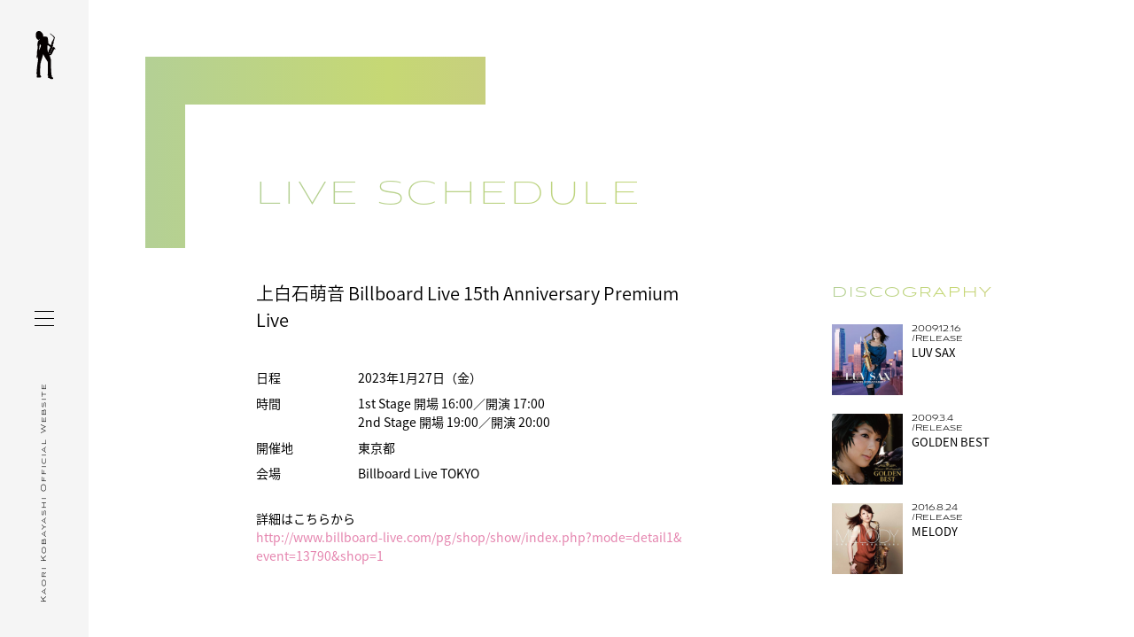

--- FILE ---
content_type: text/html; charset=UTF-8
request_url: https://kaorikobayashi.com/liveschedule/2023/1354/
body_size: 4467
content:
<!DOCTYPE html>
<html lang="ja">
<head>

<meta charset="UTF-8" />
<!-- Global site tag (gtag.js) - Google Analytics -->
<script async src="https://www.googletagmanager.com/gtag/js?id=UA-118269807-1"></script>
<script>
  window.dataLayer = window.dataLayer || [];
  function gtag(){dataLayer.push(arguments);}
  gtag('js', new Date());
  gtag('config', 'UA-118269807-1');
</script>
<!-- / Global site tag (gtag.js) - Google Analytics -->

<meta name="robots" content="ALL">


<title>上白石萌音 Billboard Live 15th Anniversary Premium Live（開催場所：Billboard Live TOKYO／開催日時：2023年1月27日） | ライブスケジュール | 小林香織 オフィシャルサイト | サックス奏者</title>


<meta name="description" content="上白石萌音 Billboard Live 15th Anniversary Premium Live（開催場所：Billboard Live TOKYO／開催日時：2023年1月27日）のライブ情報を掲載しています。">
<meta name="format-detection" content="telephone=no">
<meta name="viewport" content="width=device-width, initial-scale=1.0, maximum-scale=1.0" />
<meta name="apple-mobile-web-app-capable" content="yes">

<!-- icon -->
<link rel="shortcut icon" href="https://kaorikobayashi.com/assets/images/common/favicon/favicon.ico">
<link rel="apple-touch-icon" size="256x256" href="https://kaorikobayashi.com/assets/images/common/app/apple-touch-icon.png">
<!-- / icon -->

<!-- og -->
<meta property="og:title" content="上白石萌音 Billboard Live 15th Anniversary Premium Live（開催場所：Billboard Live TOKYO／開催日時：2023年1月27日）" />
<meta property="og:type" content="article" />
<meta property="og:url" content="https://kaorikobayashi.com/liveschedule/2023/1354/" />
<meta property="og:image:type" content="image/jpg">
<meta property="og:image:width" content="1200">
<meta property="og:image:height" content="627">
<meta property="og:image" content="https://kaorikobayashi.com/assets/images/common/ogp.jpg" />
<meta property="og:locale" content="ja_JP">
<meta property="og:site_name" content="小林香織 オフィシャルサイト | サックス奏者" />
<meta property="og:description" content="上白石萌音 Billboard Live 15th Anniversary Premium Live（開催場所：Billboard Live TOKYO／開催日時：2023年1月27日）のライブ情報を掲載しています。" />

<meta name="twitter:card" content="summary_large_image">
<meta name="twitter:site" content="@KobayashiKaori_" />
<meta name="twitter:player" content="@KobayashiKaori_" />
<meta name="twitter:domain" content="https://kaorikobayashi.com">
<meta name="twitter:image" content="https://kaorikobayashi.com/assets/images/common/ogp.jpg">
<!-- / og -->
<!-- font -->
<script src="https://use.typekit.net/aee4wli.js"></script>
<script>try{Typekit.load({ async: true });}catch(e){}</script>
<!-- /font -->

<!-- style -->
<link rel="stylesheet" href="/assets/css/reset.css?1537411628" media="all">

<link rel="stylesheet" href="/assets/css/common.min.css?1724726286" media="all">

<!-- https://kaorikobayashi.com/liveschedule/2023/1354/ -->
 	<link rel="stylesheet" href="/assets/css/vendor/magnific-popup/magnific-popup.css?1537411633" media="all">
 	<link rel="stylesheet" href="/assets/css/liveschedule.min.css?1580457434" media="all">

<!-- / style -->


<!-- javascript -->
<script src="//code.jquery.com/jquery-1.11.3.min.js"></script>
<script src="/assets/js/vendor/cookie/jquery.cookie.min.js?1537411641"></script>
<script src="/assets/js/common.min.js?1537411629"></script>

	<script src="/assets/js/vendor/magnific-popup/magnific-popup.min.js?1551152152"></script>
	<script src="/assets/js/liveschedule.js?1537868080"></script>
	<script src="/assets/js/liveschedule-single.js?1537843224"></script>
	<!-- / javascript -->

<!-- scheme.org  -->
<script type="application/ld+json">{
"@context": "https://schema.org",
"@type": "BreadcrumbList",
"itemListElement":
[
{
"@type": "ListItem",
"position": 1,
"item":
{
"@id": "https://kaorikobayashi.com",
"name": "小林香織 オフィシャルサイト | サックス奏者"
}
},
{
"@type": "ListItem",
"position": 2,
"item":
{
"@id": "https://kaorikobayashi.com/liveschedule/",
"name": "ライブスケジュール"
}
},
{
"@type": "ListItem",
"position": 3,
"item":
{
"@id": "https://kaorikobayashi.com/liveschedule/2023/1354/",
"name": "上白石萌音 Billboard Live 15th Anniversary Premium Live（開催場所：Billboard Live TOKYO／開催日時：2023年1月27日）"
}
}
]
}</script>

<script type="application/ld+json">{
"@context": "https://schema.org",
"@type": "Person",
"name": "小林香織",
"image": "https://kaorikobayashi.com/assets/images/common/ogp.jpg",
"url": "https://kaorikobayashi.com/profile/",
"jobTitle": "サックス奏者",
"birthPlace": "神奈川県",
"birthDate": "1981.10.20",
"gender": "female",
"sameAs": ["https://twitter.com/kobayashikaori_","https://ja.wikipedia.org/wiki/%E5%B0%8F%E6%9E%97%E9%A6%99%E7%B9%94",
"http://kingrecords.co.jp/cs/artist/artist.aspx?artist=45615",
"https://www.youtube.com/channel/UC1wO7NTdTLBB7KfviIKMD_Q"
] 
}</script>

<script type="application/ld+json">
{
"@context": "https://schema.org",
"@type": "Event",
"name": "上白石萌音 Billboard Live 15th Anniversary Premium Live（開催場所：Billboard Live TOKYO／開催日時：2023年1月27日）",
"startDate": "2023-01-27",
"endDate": "2023-01-27",
"url": "https://kaorikobayashi.com/liveschedule/2023/1354/",
"eventAttendanceMode": "https://schema.org/OfflineEventAttendanceMode",
"location": {
"@type": "Place",
"name": "Billboard Live TOKYO",
"address": "東京都"
}
}
</script>

<!-- / scheme.org -->

<script>
jQuery(function($) { $('.mw_wp_form form').attr( 'class', 'h-adr' ); });
</script>
</head>

<body id="indexWrapp" class="jpIndex">


<!-- header -->
<header id="mainHeader">
<div id="header-wrapper">
<div id="header-inner">

	<div id="kaorikobayashi-logo"><a href="/">Kaori Kobayashi</a></div>
	<p class="siteTitle aviano"><a href="/" target="_top"><span>Kaori Kobayashi</span> <span>Official Website</span></a></p>

	<ul class="sns-button sns-button1">
	<li class="sns-tw"><a href="//twitter.com/kobayashikaori_" target="_brank">X</a></li>
	<li class="sns-fb"><a href="//www.facebook.com/KaoriKobayashi.official/" target="_brank">Facebook</a></li>
	<li class="sns-youtube"><a href="https://www.youtube.com/channel/UC1wO7NTdTLBB7KfviIKMD_Q" target="_brank">Youtube</a></li>
	<li class="sns-insta"><a href="http://instagram.com/kaori_kobayashi154/" target="_brank">Instagram</a></li>
	</ul>

	<!-- ▼ ナビゲーション ▼ -->
		<nav id="main-nav">

	<ul class="main-menu aviano">
	<li class="nav01"><a href="/">TOP</a></li>
	<li class="nav02"><a href="/liveschedule">LIVE SCHEDULE</a></li>
	<li class="nav03"><a href="/news">NEWS</a></li>
	<li class="nav04"><a href="/profile">PROFILE</a></li>
	<li class="nav05"><a href="/discography">DISCOGRAPHY</a></li>
	<li class="nav06"><a href="/movie">MOVIE</a></li>
	<li class="nav07"><a href="/gallery">GALLERY</a></li>
<!-- 	<li class="nav08"><a href="http://kaorigold.com/" target="_brank">FANCLUB</a></li> -->
	<li class="nav09"><a href="/contact">CONTACT</a></li>
	</ul>

	<ul class="sns-button sns-button2">
	<li class="sns-tw"><a href="//twitter.com/kobayashikaori_" target="_brank">Twitter</a></li>
	<li class="sns-fb"><a href="//www.facebook.com/KaoriKobayashi.official/" target="_brank">Facebook</a></li>
	<li class="sns-youtube"><a href="https://www.youtube.com/channel/UC1wO7NTdTLBB7KfviIKMD_Q" target="_brank">Youtube</a></li>
	<li class="sns-insta"><a href="http://instagram.com/kaori_kobayashi154/" target="_brank">Instagram</a></li>
	</ul>
	</nav>

	<div id="hamburger">
	<span></span>
	<span></span>
	<span></span>
	</div>

<!-- <ul class="globalNav-link">
	<li><a href="/en/">EN</a>
</ul>
 -->	<!-- ▲ ナビゲーション ▲ -->
</div>
</div>
</header>
<!-- / header -->

<!-- sideContentWrap -->
<div id="sideContentWrap" class="underContents">
<!-- gradient animation -->
<div id="live-under-gra" class="gradationBox gradient-anime01">
	<div class="animationInner"></div>
</div>
<!-- / gradient animation -->

<!-- mainWrap -->
<main id="mainWrap">

<div class="gradient-logo">
<p class="gradient-mask">LIVE SCHEDULE</p>
</div>


<!-- newslistContent  -->
<div id="liveinfodetailContent">

<div id="newslistInner">

<article class="news-content">
<!-- <p class="news-date"><span class="date">2023.1.31</span><span class="category">LIVE</span></p> -->

<h1 class="news-title">
上白石萌音 Billboard Live 15th Anniversary Premium Live</h1>

<div class="news-text">
<table>

<tr><th>日程</th><td>2023年1月27日<span class="week">（金）</span></td></tr><tr><th>時間</th><td>1st Stage   開場 16:00／開演 17:00 <br />
2nd Stage 開場 19:00／開演 20:00</td></tr><tr><th>開催地</th><td>東京都</td></tr><tr><th>会場</th><td>Billboard Live TOKYO</td></tr></table>

<p>詳細はこちらから<br><a href="http://www.billboard-live.com/pg/shop/show/index.php?mode=detail1&event=13790&shop=1" target="_blank">http://www.billboard-live.com/pg/shop/show/index.php?mode=detail1&event=13790&shop=1</a><br>



</div>
</article>

<!-- サイドナビ -->

<div id="sidebarNav" class="fadeIn-txt01 single_sidebar">

<div class="discography-wrap">
    <p class="recent-title">DISCOGRAPHY</p>
    <ul class="discography-list">

        <li><a href="https://kaorikobayashi.com/discography/album/luv-sax/">
        <div class="link-image"><img src="/assets/images/discography/album/thumb-luv-sax_vicj-61614.jpg" alt="LUV SAX"></div>
        <div class="link-box">
        <p class="title"><span class="date">2009.12.16 /Release</span><br><span class="discname">LUV SAX</span></p>
        </div>
        </a></li>


        <li><a href="https://kaorikobayashi.com/discography/album/golden-best/">
        <div class="link-image"><img src="/assets/images/discography/album/thumb-golden-best_vicj-70016.jpg" alt="GOLDEN BEST"></div>
        <div class="link-box">
        <p class="title"><span class="date">2009.3.4 /Release</span><br><span class="discname">GOLDEN BEST</span></p>
        </div>
        </a></li>


        <li><a href="https://kaorikobayashi.com/discography/album/melody/">
        <div class="link-image"><img src="/assets/images/discography/album/thumb-melody_vicj-61754.jpg" alt="MELODY"></div>
        <div class="link-box">
        <p class="title"><span class="date">2016.8.24 /Release</span><br><span class="discname">MELODY</span></p>
        </div>
        </a></li>

    </ul>
</div>


<!--
<div class="recent-live-wrap">
    <p class="recent-title">RECENT LIVE</p>
<ul class="recent-list">
<li>
    <a href="https://kaorikobayashi.com/liveschedule/2025/1591/">
        <p class="date">3.6<span class="week">.fri</span>-3.7<span class="week">.sat</span></p><br>
        <span>松任谷由実 THE WORMHOLE TOUR 2025-26@ロームシアター京都 メインホール</span>
    </a>
<li>
    <a href="https://kaorikobayashi.com/liveschedule/2025/1592/">
        <p class="date">3.14<span class="week">.sat</span>-3.15<span class="week">.sun</span></p><br>
        <span>松任谷由実 THE WORMHOLE TOUR 2025-26@愛知県芸術劇場 大ホール</span>
    </a>
<li>
    <a href="https://kaorikobayashi.com/liveschedule/2025/1593/">
        <p class="date">3.25<span class="week">.wed</span>-3.26<span class="week">.thu</span></p><br>
        <span>松任谷由実 THE WORMHOLE TOUR 2025-26@東京国際フォーラム　ホールA</span>
    </a>
<li>
    <a href="https://kaorikobayashi.com/liveschedule/2025/1594/">
        <p class="date">4.4<span class="week">.sat</span>-4.5<span class="week">.sun</span></p><br>
        <span>松任谷由実 THE WORMHOLE TOUR 2025-26@フェスティバルホール</span>
    </a>
<li>
    <a href="https://kaorikobayashi.com/liveschedule/2025/1595/">
        <p class="date">4.8<span class="week">.wed</span></p><br>
        <span>松任谷由実 THE WORMHOLE TOUR 2025-26@とりぎん文化会館（鳥取県立県民文化会館） 梨花ホール</span>
    </a>

</ul>
</div>
-->
</div>
<!--/ サイドナビ　-->
</div>
</div>
<!-- /newslistContent -->

<!-- contentInner backlink -->
<div class="contentInner-link">
    <div class="backlink"><a href=""><span>BACK</span></a></div>
</div>
<!-- contentInner backlink -->


</main>
<!-- /mainWrap -->


<!-- footer -->
<footer id="mainFooter">
<!-- BREADCAMB -->
<div id="bredcamb">
<ul class="bredcamb-list" itemscope itemtype="http://schema.org/BreadcrumbList">
	<li class="font" itemprop="itemListElement" itemscope itemtype="http://schema.org/ListItem">
		<a href="/" itemprop="item"><span itemprop="name">KAORI KOBAYASHI</span></a>
	<meta itemprop="position" content="1" />
	</li>


	<li class="font" itemprop="itemListElement" itemscope itemtype="http://schema.org/ListItem">
	<a href="/liveschedule/" itemprop="item"><span itemprop="name">LIVE SCHEDULE</span></a>
	<meta itemprop="position" content="2" />
	</li>
	<li itemprop="itemListElement" itemscope itemtype="http://schema.org/ListItem">
		<a href="" itemprop="item"><span itemprop="name">上白石萌音 Billboard Live 15th Anniversary Premium Live</span></a>
		<meta itemprop="position" content="3" />
	</li>
</ul>
</div>
<!-- / BREADCAMB -->
	<div class="linkInner">
		<ul>
			<li><a href="/contact/">お問い合わせ</a></li>
			<li><a href="/privacy-policy/">プライバシーポリシー</a></li>
		</ul>
	</div>

	<small>&copy;Kaori Kobayashi all rights reserved.</small>
</footer>
<!-- footer -->

</div>
<!--/ sideContentWrap -->

<!-- global link -->
<!-- <div id="globallinkWrap">
<div class="globallink-inner">
<ul class="globallink-listbox">
					<li><a href="/en/">ENGLISH</a>
			</ul>
	</div>
</div> -->
<!-- / global link -->

<!-- User Heat Tag -->
<script type="text/javascript">
(function(add, cla){window['UserHeatTag']=cla;window[cla]=window[cla]||function(){(window[cla].q=window[cla].q||[]).push(arguments)},window[cla].l=1*new Date();var ul=document.createElement('script');var tag = document.getElementsByTagName('script')[0];ul.async=1;ul.src=add;tag.parentNode.insertBefore(ul,tag);})('//uh.nakanohito.jp/uhj2/uh.js', '_uhtracker');_uhtracker({id:'uhT68FTtzd'});
</script>
<!-- End User Heat Tag -->
</body>
</html>

--- FILE ---
content_type: text/css
request_url: https://kaorikobayashi.com/assets/css/common.min.css?1724726286
body_size: 9248
content:
@charset "UTF-8";
/*============================================================
CSS Document

2018 CSS

MAKING 180701 sim_sekig
=============================================================*/

/*------------------------------------------------------------
CSSの構造

・FONT
・基本設定
・commonパーツ
・GLOBAL LINK
・ヘッダー
・NAV 多言語化リンク
・メインコンテンツ　ALL共通
・共通パーツ
・bacKボタン
・共通NEW icon


/*====================================================
FONT
====================================================*/

.wf-loading {
opacity: 0;
transition: .3s;
}

.wf-active {
opacity: 1;
}

.wf-inactive {
opacity: 1;
}

/*====================================================
基本設定
====================================================*/
body{
color: #000;
background: #fff;
font-family: 'source-han-sans-japanese', 'HiraginoWEB W1', 'ヒラギノ角ゴシック', 'Hiragino Sans', 'ヒラギノ角ゴ ProN W3', 'Hiragino Kaku Gothic ProN', 'ＭＳ Ｐゴシック', 'MS PGothic', sans-serif;
}

h1,h2{
font-family: aviano-sans, sans-serif;
-webkit-font-smoothing: inherit;
-moz-osx-font-smoothing: inherit;
font-weight: 100;
text-align: center;
}

li{
list-style: none;
}

a{
color: #000;
display: block;
text-decoration: none;
}

img{
width: 100%;
}


p{
line-height: 1.5;
}

/* clearfix */
.clearfix:after {
content:" ";
display:block;
clear:both;
}


/* sp_br */
.sp_br{
display: block;
}

/* respondive 640  --------------- */
@media (min-width: 640px) {
.sp_br{
    display: none;
}
}


body{
-webkit-font-smoothing: antialiased;
-moz-osx-font-smoothing: grayscale;
}


/* 選択カラー変更 */
::selection{
color: #fff;
background-color : #ce83e1;
}



/*====================================================
commonパーツ
====================================================*/
/*---------------------------------
GLOBAL LINK
-----------------------------------*/
#globallinkWrap{
display: none;
position: absolute;
top: 20px;
right: 20px;
}

@media (min-width: 1060px) {
#globallinkWrap{
display: block;
z-index: 1000;
}

#globallinkWrap  .globallink-inner{
}

#globallinkWrap  .globallink-inner .globallink-listbox{
}

#globallinkWrap  .globallink-inner .globallink-listbox li{
display: inline-block;
border-left: 2px solid #000;
line-height: .5em;
}

#globallinkWrap  .globallink-inner .globallink-listbox li:first-child{
border-left: none;
}

#globallinkWrap  .globallink-inner .globallink-listbox li a{
font-family: aviano-sans, sans-serif;
font-size: 11px;
padding: 0 10px;
vertical-align: top;
}

/* hover action */
#globallinkWrap .globallink-inner .globallink-listbox li a{
transition: .3s;
}

#globallinkWrap .globallink-inner .globallink-listbox li a:hover{
background-image: linear-gradient(-45deg, #75359b 0%, #75359b 0%, #b465da 0%, #cf6cc9 33%, #e7438e 66%, #e7438e 100%);
-webkit-background-clip: text;
-webkit-text-fill-color: transparent;
}
}

/* fade animation */
#globallinkWrap{
opacity: 0;
transition: .5s;
}

#globallinkWrap.fadein{
opacity: 1;
}


/*---------------------------------
ヘッダー
-----------------------------------*/
header#mainHeader {
position: fixed;
display: block;
width: 100%;
height: 80px;
width: 100vw;
font-size: 13px;
/*background-color: transparent;*/
background-color: rgba(255,255,255,0.9);
overflow: hidden;
z-index: 9999;
font-family: aviano-sans, sans-serif;
-webkit-font-smoothing: inherit;
-moz-osx-font-smoothing: inherit;
-webkit-font-smoothing: inherit;
-moz-osx-font-smoothing: inherit;
font-weight: 100;
text-align: center;

-webkit-transition-duration: .8s;
-moz-transition-duration: .8s;
-o-transition-duration: .8s;
-ms-transition-duration: .8s;
transition-duration: .8s;
transition-timing-function: ease-out;
}

header#mainHeader.opened {
height: 100%;
height: 100vh;
background-color: #f5f5f5;
}


#header-wrapper {
position: relative;
height: 80px;
}
header#mainHeader.opened #header-wrapper {
height: 100%;
overflow-y: scroll;
}


#header-inner {
position: relative;
height: auto;
}
header#mainHeader.opened #header-inner {
height: 100%;
}


#hamburger {
position: absolute;
top: 26px;
right: 6.000%;
left: auto;
margin-top: 0;
width: 32px;
height: 40px;
}

#hamburger span {
position: absolute;
display: block;
top: 12px;
left: 3px;
width: 24px;
height: 1px;
vertical-align: top;
background-color: #000;

-webkit-transition-duration: .166s;
-moz-transition-duration: .166s;
-o-transition-duration: .166s;
-ms-transition-duration: .166s;
transition-duration: .166s;
}

#hamburger span:nth-child(2) {
top: 19px;
filter:alpha(opacity=100);
-moz-opacity: 1;
opacity: 1;
}
#hamburger span:nth-child(3) {
top: 26px;
}

#hamburger.opened span {
left: 1px;
width: 43px;
}

#hamburger.opened span:nth-child(1) {
top: 22px;
-webkit-transform: rotate(-45deg);
-moz-transform: rotate(-45deg);
-o-transform: rotate(-45deg);
-ms-transform: rotate(-45deg);
transform: rotate(-45deg);
}
#hamburger.opened span:nth-child(2) {
filter:alpha(opacity=0);
-moz-opacity: 0;
opacity: 0;
}
#hamburger.opened span:nth-child(3) {
top: 22px;
-webkit-transform: rotate(-135deg);
-moz-transform: rotate(-135deg);
-o-transform: rotate(-135deg);
-ms-transform: rotate(-135deg);
transform: rotate(-135deg);
}




/* ロゴリンク */
#kaorikobayashi-logo {
position: absolute;
top: 20px;
left: 7.00%;
width: 20px;
height: 55px;
background-image:url(/assets/images/common/kaori-kobayashi-logo.svg);
background-repeat: no-repeat;
background-position: center center;
background-size: contain;
line-height: 1000em;
overflow: hidden;
}

#kaorikobayashi-logo a{
height: inherit;
}

header#mainHeader.opened #kaorikobayashi-logo {
display: none;
}

/* 縦タイトル ---------------------*/
.siteTitle {
position: absolute;
top: 30px;
bottom: auto;
left: 0;
right: 0;
margin: auto;
padding-left: 0;
line-height: 1.2;
text-align: center;
}

.siteTitle a {
display: inline-block;

-webkit-transition: all .4s ease-in-out;
-moz-transition: all .4s ease-in-out;
transition: all .4s ease-in-out;

transform: translateX(0);
filter: alpha(opacity=100);
-moz-opacity: 1;
opacity: 1;
}

header#mainHeader .siteTitle span{
display: block;
}

header#mainHeader .siteTitle span:nth-child(1) {
font-size: 159%;
font-weight: 100;
}

header#mainHeader .siteTitle span:nth-child(2) {
font-size: 85%;
font-weight: bolder;
}

/* 縦タイトル ナビゲーションの中　---------------------*/
/*
header#mainHeader.opened .siteTitle {
position: absolute;
top: 10vh;
bottom: auto;
left: 0;
padding-left: 8%;
line-height: 1.2;
}

header#mainHeader.opened .siteTitle a {
display: inline-block;

-webkit-transition: all .4s ease-in-out;
-moz-transition: all .4s ease-in-out;
transition: all .4s ease-in-out;

transform: translateX(-8em);
filter: alpha(opacity=0);
-moz-opacity: 0;
opacity: 0;
}*/

header#mainHeader.opened .siteTitle {
position: absolute;
top: 10vh;
bottom: auto;
left: 0;
padding-left: 8%;
line-height: 1.2;
}

header#mainHeader.opened .siteTitle a {
display: inline-block;

-webkit-transition: all .4s ease-in-out;
-moz-transition: all .4s ease-in-out;
transition: all .4s ease-in-out;

transform: translateX(-8em);
/*filter: alpha(opacity=0);
-moz-opacity: 0;
opacity: 0;*/
}

header#mainHeader.opened .siteTitle {
height: auto;
width: auto;
text-align: left;
}

header#mainHeader.opened .siteTitle a {
transform:translateX(0);
filter:alpha(opacity=100);
-moz-opacity: 1;
opacity: 1;
transition-delay: 0.1s;
transition: 0.3s;
}

header#mainHeader.opened .siteTitle a:hover{
opacity: 0.5;
}

header#mainHeader.opened .siteTitle span {
display: block;
white-space: nowrap;
}

header#mainHeader.opened .siteTitle span:nth-child(1) {
font-size: 153.9%;
}
header#mainHeader.opened .siteTitle span:nth-child(2) {
font-size: 85%;
font-weight: 300;
}


.kaorikobayashi-name {
display: none;
}

#main-nav {
position: absolute;
top: 33%;
width: 0;
min-height: 60%;
overflow: hidden;
}

#main-nav.opened {
left: 0;
width: 100%;
}

#main-nav a {
text-decoration: none;
}

.main-menu {
padding: 0 40px 0 0;
}

.main-menu li {
height: 2.0em;
font-size: 167%;
text-align: right;

-webkit-transition: all .8s ease-in-out;
-moz-transition: all .8s ease-in-out;
transition: all .8s ease-in-out;

transform: translateX(5em);
filter: alpha(opacity=0);
-moz-opacity: 0;
opacity: 0;
}

.main-menu li a {
letter-spacing: -.4em;
white-space: nowrap;
}

#main-nav.opened .main-menu li {
transform:translateX(0);
filter:alpha(opacity=100);
-moz-opacity: 1;
opacity: 1;
}

#main-nav.opened .main-menu li a {
letter-spacing: 0;
}

.main-menu li.nav01 {
transition-delay: 0.35s;
}
.main-menu li.nav02 {
transition-delay: 0.42s;
}
.main-menu li.nav03 {
transition-delay: 0.45s;
}
.main-menu li.nav04 {
transition-delay: 0.48s;
}
.main-menu li.nav05 {
transition-delay: 0.52s;
}
.main-menu li.nav06 {
transition-delay: 0.6s;
}
.main-menu li.nav07 {
transition-delay: 0.63s;
}
.main-menu li.nav08 {
transition-delay: 0.65s;
}
.main-menu li.nav09 {
transition-delay: 0.66s;
}



.sns-button1 {
display: none;
position: absolute;
top: 24%;
right: 40px;
height: 0;
overflow: hidden;

-webkit-transition: all 1.4s ease-in-out;
-moz-transition: all 1.4s ease-in-out;
transition: all 1.4s ease-in-out;

filter: alpha(opacity=0);
-moz-opacity: 0;
opacity: 0;
}
header#mainHeader.opened .sns-button1 {
height: auto;
display: block;

filter:alpha(opacity=100);
-moz-opacity: 1;
opacity: 1;
}

.sns-button2 {
display: none;
}

.sns-button li {
display: inline-block;
width: 22px;
height: 22px;
margin-bottom: 20px;
margin-left: 10px;
}

.sns-button li:first-child{
margin-left: 0px;
}

.sns-button li a {
display: block;
width: 100%;
height: 100%;
background-repeat: no-repeat;
background-position: center;
background-size: contain;
line-height: 1000em;
overflow: hidden;
transition: 0.3s;
}

.sns-button li.sns-fb{
    width: 20px;
    height: 20px;
}

.sns-button li.sns-insta a {
background-image:url(/assets/images/common/instagram.png);
-webkit-filter: brightness(0%);
-moz-filter:brightness(0%);
-ms-filter:brightness(0%);
filter: brightness(0%);
transition: .5s;
}

.sns-button li.sns-youtube a {
background-image:url(/assets/images/common/youtube.png);
-webkit-filter: grayscale(100%) contrast(1000%);
-moz-filter:grayscale(100%) contrast(1000%);
-ms-filter:grayscale(100%) contrast(1000%);
filter:grayscale(100%) contrast(1000%);
transition: .5s;
}
.sns-button li.sns-tw a {
background:url(/assets/images/common/x.svg);
-webkit-filter: brightness(0%);
-moz-filter:brightness(0%);
-ms-filter:brightness(0%);
filter: brightness(0%);
}

.sns-button li.sns-fb a {
background:url(/assets/images/common/facebook.svg);
-webkit-filter: grayscale(100%) contrast(1000%);
-moz-filter:grayscale(100%) contrast(1000%);
-ms-filter:grayscale(100%) contrast(1000%);
filter:grayscale(100%) contrast(1000%);
}

.sns-button li.sns-insta a:hover{
-webkit-filter: brightness(100%);
-moz-filter:brightness(100%);
-ms-filter:brightness(100%);
filter: brightness(100%);
}

.sns-button li.sns-youtube a:hover{
-webkit-filter: grayscale(0%) contrast(100%);
-moz-filter:grayscale(0%) contrast(100%);
-ms-filter:grayscale(0%) contrast(100%);
filter:grayscale(0%) contrast(100%);
}

.sns-button li.sns-tw a:hover{
-webkit-filter: brightness(100%);
-moz-filter:brightness(100%);
-ms-filter:brightness(100%);
filter: brightness(100%);
}

.sns-button li.sns-fb a:hover{
background:url(/assets/images/common/facebook.svg);
-webkit-filter: grayscale(0%) contrast(100%);
-moz-filter:grayscale(0%) contrast(100%);
-ms-filter:grayscale(0%) contrast(100%);
filter:grayscale(0%) contrast(100%);
}


/* side-bar ver. ====================================== */

/* respondive 768  --------------- */
@media (min-width: 768px) {

header#mainHeader {
width: 100px;
height: 100%;
height: 100vh;
font-size: 13px;
background-color: #f5f5f5;

-webkit-transition-duration: .85s;
-moz-transition-duration: .85s;
-o-transition-duration: .85s;
-ms-transition-duration:.85s;
transition-duration: .85s;
transition-timing-function: cubic-bezier(0.29, 0.65, 0.48, 0.96);
}

header#mainHeader.opened {
width: 100%;
background-color: #f5f5f5;
}

header#mainHeader:after{
content: "";
width: 30%;
height: 100vh;
background-image: url(/assets/images/common/pc_nav_image.jpg);
background-repeat: no-repeat;
background-size: cover;
background-repeat: no-repeat;
background-position: center center;
position: absolute;
right: 0;
top: 0;
transform: translateX(-80px);
opacity: 0;
transform-origin: left;
}

header#mainHeader.opened:after{
display: block;
content: "";
width: 30%;
height: 100vh;
background-image: url(/assets/images/common/pc_nav_image.jpg);
background-repeat: no-repeat;
background-size: cover;
background-repeat: no-repeat;
background-position: center center;
position: absolute;
right: 0;
top: 0;
opacity: 0;
}



/* image animation */
header#mainHeader.opened:after{
-webkit-animation: nav_pc_anime 1.8s ease-in-out 1;
-moz-animation: nav_pc_anime 1.8s ease-in-out 1;
-ms-animation: nav_pc_anime 1.8s ease-in-out 1;
-o-animation: nav_pc_anime 1.8s ease-in-out 1;
animation: nav_pc_anime 1.8s ease-in-out 1;
opacity: 1;
transform: translateX(0);
}
@keyframes nav_pc_anime {
0% {
    opacity: 0;
    transform: translateX(-80px);
}
50% {
    opacity: 0;
    transform: translateX(-80px);
}
90% {
    opacity: 0.8;
}
100% {
    opacity: 1;
    transform: translateX(0);
}
}

#header-wrapper {
height: 100%;
overflow-y: inherit;
}

#header-inner {
min-height: 650px;
height: 100%;
}


#hamburger {
top: 0;
bottom: 0;
right: auto;
left: 28px;
margin: auto;
width: 44px;
height: 44px;
}

#hamburger span {
top: 13px;
left: 11px;
width: 22px;
}

#hamburger span:nth-child(2) {
top: 21px;
}
#hamburger span:nth-child(3) {
top: 29px;
}

#hamburger.opened span {
left: 10px;
width: 23px;
}

#hamburger.opened span:nth-child(1) {
top: 22px;
}
#hamburger.opened span:nth-child(2) {
}
#hamburger.opened span:nth-child(3) {
top: 22px;
}



/* ロゴリンク */
#kaorikobayashi-logo {
top: 35px;
left: 38px;
width: 27px;
}
header#mainHeader.opened #kaorikobayashi-logo {
display: block;
}

/* 縦タイトル */
.siteTitle {
top: auto;
bottom: 30px;
left: 45px;
right: inherit;
padding-left: 0;
width: auto;
height: auto;
font-size: 10px;
line-height: 1.0em;
font-weight: 300;
letter-spacing: 0.2em;
white-space: nowrap;
-webkit-transform-origin: left top;  
-moz-transform-origin: left top;  
transform-origin: left top;
-webkit-transform: rotate(-90deg);  
-moz-transform: rotate(-90deg);  
transform: rotate(-90deg);
margin: inherit;
}

.siteTitle a {
transform:none;
filter:alpha(opacity=100);
-moz-opacity: 1;
opacity: 1;
}

header#mainHeader .siteTitle span {
display: inline;
}

header#mainHeader .siteTitle span:nth-child(1),
header#mainHeader .siteTitle span:nth-child(2) {
font-size: 100%;
font-weight: 300;
}




header#mainHeader.opened .siteTitle {
top: auto;
bottom: 30px;
left: 45px;
right: inherit;
padding-left: 0;
width: auto;
height: auto;
font-size: 10px;
line-height: 1.0em;
font-weight: 300;
letter-spacing: 0.2em;
white-space: nowrap;
-webkit-transform-origin: left top;  
-moz-transform-origin: left top;  
transform-origin: left top;
-webkit-transform: rotate(-90deg);  
-moz-transform: rotate(-90deg);  
transform: rotate(-90deg);
margin: inherit;
}


header#mainHeader.opened .siteTitle a {
transition-delay: none;
}

header#mainHeader.opened .siteTitle a {
transition: 0.8s;
}

header#mainHeader.opened .siteTitle a:hover{
opacity: 0.5s;
}

header#mainHeader.opened .siteTitle span {
display: inline;
}

header#mainHeader.opened .siteTitle span:nth-child(1),
header#mainHeader.opened .siteTitle span:nth-child(2) {
font-size: 100%;
font-weight: 300;
}


.kaorikobayashi-name {
display: block;
position: absolute;
top: 10%;
margin-left: 200px;
width: 0;
overflow: hidden;
font-size: 15px;
font-weight: normal;
}

header#mainHeader.opened .kaorikobayashi-name {
width: auto;
}


#main-nav {
top: inherit;
bottom: 5%;
}

#main-nav.opened {
left: 100px;
width: 100%;
max-width: 667px;
}


.main-menu {
padding: 0 0 0 100px;
}

.main-menu li {
height: 50px;
font-size: 27px;
text-align: left;

transform: translateX(-5em);
}


.sns-button1 {
top: 30%;
left: 39px;
right: auto;
height: auto;
-webkit-transition: none;
-moz-transition: none;
transition: none;
opacity: 1;
}
header#mainHeader.opened .sns-button1 {
display: none;
}

.sns-button1 li {
display: block;
}

.sns-button2 {
display: block;
margin-top: 20px;
margin-left: 100px;
height: 0;
overflow: hidden;

-webkit-transition: all 1.4s ease-in-out;
-moz-transition: all 1.4s ease-in-out;
transition: all 1.4s ease-in-out;

filter: alpha(opacity=0);
-moz-opacity: 0;
opacity: 0;
}

header#mainHeader.opened .sns-button2 {
height: auto;
text-align: left;
filter:alpha(opacity=100);
-moz-opacity: 1;
opacity: 1;
}

.sns-button2 li {
display: inline-block;
margin-right: 20px;
margin-bottom: 0;
}

.sns-button li{
    margin-left: 0;
}

/* navリストのhover animation */
#main-nav.opened .main-menu li a{
position: absolute;
left: 0;
transition: 0.5s;
}

#main-nav.opened .main-menu li a:hover{
left: 10px;
background-image: linear-gradient(-45deg, #75359b 0%, #75359b 0%, #b465da 0%, #cf6cc9 33%, #e7438e 66%, #e7438e 100%);
background-clip: text;
-webkit-background-clip: text;
text-fill-color: transparent;
-webkit-text-fill-color: transparent;
}

}



/* respondive 1260  --------------- */
@media (min-width: 1260px) {
header#mainHeader.opened:after{
    width: 500px;
}
}

/*-----------------------------------
NAV 多言語化リンク
-------------------------------------*/
header#mainHeader .globalNav-link{
opacity: 0;
position: absolute;
top: 25%;
right: 100px;
}

header#mainHeader .globalNav-link li{
display: inline-block;
padding: 0 1em;
border-left: 2px solid #000;
line-height: .7em;
}

header#mainHeader .globalNav-link li:first-child{
border-left: none;
}

header#mainHeader .globalNav-link li a{
font-size: 16px;
vertical-align: top;
}


header#mainHeader.opened .globalNav-link{
transition: all 1.4s ease-in-out;
opacity: 1;
}

/* respondive 768 -- */
@media (min-width: 768px) {
header#mainHeader .globalNav-link{
right: inherit;
left: calc(200px - 1em);
}
}

/* respondive 1060 -- */
@media (min-width: 1060px) {
header#mainHeader .globalNav-link{
    display: none;
}
}


/*---------------------------------
メインコンテンツ　ALL共通
-----------------------------------*/
#sideContentWrap{
padding: 100px 0 0 0;
overflow: hidden;
width: 100%;
font-family: 'source-han-sans-japanese';
}

#sideContentWrap h2{
font-size: 42px;
letter-spacing: .1em;
/*    background-image: linear-gradient(-45deg, #75359b 0%, #75359b 0%, #b465da 0%, #cf6cc9 33%, #e7438e 66%, #e7438e 100%);
-webkit-background-clip: text;
-webkit-text-fill-color: transparent;*/
}


/* respondive 768  --------------- */
@media (min-width: 768px) {
#sideContentWrap{
margin: 0 0 0 100px;
width: calc( 100% - 100px);
padding: 0;
overflow: hidden;
}
}

/* respondive 768  --------------- */
@media (min-width: 1060px) {
#sideContentWrap h2{
    font-size: 47px;
}
}

/*---------------------------------
メインコンテンツ 下層ページ共通
-----------------------------------*/
#sideContentWrap.underContents #pageTitle{
font-size: 40px;
letter-spacing: .1em;
/*background-image: linear-gradient(-45deg, #75359b 0%, #75359b 0%, #b465da 0%, #cf6cc9 33%, #e7438e 66%, #e7438e 100%);
-webkit-background-clip: text;
-webkit-text-fill-color: transparent;*/
margin: 0 0 5% 0;
}

#sideContentWrap.underContents .gradationBox{
width: 100%;
height: 40px;
/*    background-image: linear-gradient(-45deg, #75359b 0%, #75359b 0%, #b465da 0%, #cf6cc9 33%, #e7438e 66%, #e7438e 100%);*/
}

#sideContentWrap.underContents .gradationBox .animationInner{
width: 100%;
height: 100%;
background: linear-gradient(270deg, #c895c0, #f4be74, #7db9db, #ce8dc7, #c6d874, #88bce3);
background-size: 1200% 1200%;
-webkit-animation: gradationAnime_underBox 60s ease infinite;
-moz-animation: gradationAnime_underBox 60s ease infinite;
-o-animation: gradationAnime_underBox 60s ease infinite;
animation: gradationAnime_underBox 60s ease infinite;
}
@-webkit-keyframes gradationAnime_underBox {
0%{background-position:0% 50%}
50%{background-position:100% 50%}
100%{background-position:0% 50%}
}

@-moz-keyframes gradationAnime_underBox {
0%{background-position:0% 50%}
50%{background-position:100% 50%}
100%{background-position:0% 50%}
}

@-o-keyframes gradationAnime_underBox {
0%{background-position:0% 50%}
50%{background-position:100% 50%}
100%{background-position:0% 50%}
}

@keyframes gradationAnime_underBox {
0%{background-position:0% 50%}
50%{background-position:100% 50%}
100%{background-position:0% 50%}
}



#sideContentWrap.underContents #mainWrap{
padding: 60px 0 60px;
}

/* respondive 1060  --------------- */
@media (min-width: 768px) {
#sideContentWrap.underContents .gradationBox{
    margin: 0;
}
}

/* respondive 1060  --------------- */
@media (min-width: 1060px) {
#sideContentWrap.underContents .gradationBox{
position: absolute;
margin: 5% 0 0 5%;
z-index: -1; 
width: 30%;
min-width: 325px;
height: 30%;
/*background-image: linear-gradient(-45deg, #75359b 0%, #75359b 0%, #b465da 0%, #cf6cc9 33%, #e7438e 66%, #e7438e 100%);*/
}

#sideContentWrap.underContents #pageTitle{
    text-align: left;
}

#sideContentWrap.underContents #mainWrap{
padding: 80px 80px 0px 80px;
background: #fff;
max-width: 1200px;
width: 68%;
margin: 10% auto 0;
}
}

/* respondive 1980  --------------- */
@media (min-width: 1980px) {
#sideContentWrap.underContents .gradationBox{
    margin: 5% 0 0 10%;
}
}

/* respondive 2500  --------------- */
@media (min-width: 2200px) {
#sideContentWrap.underContents .gradationBox{
    margin: 5% 0 0 15%;

}
}


/* メインコンテンツ 下層ページ共通タイトル ----------------*/
.underContents .gradient-logo {
position: relative;
width: 100%;
}

.underContents.gradient-logo .logo-mask {
display: block;
width: 100%;
height: 100%;
margin: auto;
}

.underContents .gradient-logo .gradient-mask {
position: absolute;
top: 0;
left: 0;
width: inherit;
height: inherit;
font-size: 42px;
font-family: aviano-sans, sans-serif;
-webkit-font-smoothing: inherit;
font-weight: 100;
letter-spacing: .1em;
}

.underContents .gradient-logo p.gradient-mask{
line-height: 1;
text-align: center;
}

/* animation */
.underContents .gradient-logo .gradient-mask{
background: linear-gradient(270deg, #c895c0, #f4be74, #7db9db, #ce8dc7, #c6d874, #88bce3);
background-size: 1200% 1200%;
-webkit-text-fill-color: transparent;
-webkit-background-clip: text;
-webkit-animation: gradationAnime_underTitle 60s ease infinite;
-moz-animation: gradationAnime_underTitle 60s ease infinite;
-o-animation: gradationAnime_underTitle 60s ease infinite;
animation: gradationAnime_underTitle 60s ease infinite;
}

@-webkit-keyframes gradationAnime_underTitle {
0%{background-position:0% 50%}
50%{background-position:100% 50%}
100%{background-position:0% 50%}
}

@-moz-keyframes gradationAnime_underTitle {
0%{background-position:0% 50%}
50%{background-position:100% 50%}
100%{background-position:0% 50%}
}

@-o-keyframes gradationAnime_underTitle {
0%{background-position:0% 50%}
50%{background-position:100% 50%}
100%{background-position:0% 50%}
}

@keyframes gradationAnime_underTitle {
0%{background-position:0% 50%}
50%{background-position:100% 50%}
100%{background-position:0% 50%}
}

@media (min-width: 400px) {
.underContents .gradient-logo .gradient-mask{
font-size: 46px;
}
}

@media (min-width: 600px) {
.underContents .gradient-logo .gradient-mask{
font-size: 48px;
}
}

@media (min-width: 1060px) {
.underContents .gradient-logo .gradient-mask{
font-size: 44px;
text-align: left;
}

.underContents .gradient-logo p.gradient-mask{
text-align: left;
}
}


/*====================================================
共通パーツ
====================================================*/
/* bacKボタン ----------------------------------- */
#sideContentWrap .contentInner-link .backlink{
width: 80%;
max-width: 300px;
font-family: aviano-sans, sans-serif;
-webkit-font-smoothing: inherit;
-moz-osx-font-smoothing: inherit;
font-weight: bold;
text-align: center;
margin: 60px auto 60px auto;
font-size: 20px;
}

#sideContentWrap .contentInner-link .backlink span{
display: inline-block;
}

#sideContentWrap .contentInner-link .backlink a span::before{
content: " ";
background: url(/assets/images/common/back-link-icon.png) no-repeat;
background-size: contain;
background-position: center bottom;
width: 28.5px;
height: 1em;
display: inline-block;
margin-right: .5em;
}


@media (min-width: 768px) {
#sideContentWrap .contentInner-link .backlink{
    width: 100%;
    max-width: inherit;
    width:  300px;
    margin: 50px auto 80px auto;
}

#sideContentWrap .contentInner-link .backlink a{
   transition: 0.3s;
}

#sideContentWrap .contentInner-link .backlink a:hover{
    margin-left: calc(-28px + -.5em);
}

#sideContentWrap .contentInner-link .backlink a span::before{
    transition: 0.3s;
}

#sideContentWrap .contentInner-link .backlink a:hover span::before{
    opacity: 0;
}

}




/* 共通NEW icon ----------------------------------- */
#sideContentWrap .news-content h1 .new, 
#sideContentWrap .newsList ul li a .new{
color: #ff0000;
font-family: aviano-sans, sans-serif;
-webkit-font-smoothing: inherit;
-moz-osx-font-smoothing: inherit;
font-weight: bold;
margin-left: .2em;
transition: 0.3s;
font-size: 14px;
}


@media (min-width: 1060px) {
#sideContentWrap .news-content h1 .new, 
#sideContentWrap .newsList ul li a .new{
    font-size: 16px;
    line-height: 1;
    background: #ff0000;
    -webkit-background-clip: text;
    -webkit-text-fill-color: transparent;   
}

#sideContentWrap .newsList ul li a:hover .new{
    color: #ff0000;
    transition: 0.5s;
    background: #ff0000;
    -webkit-background-clip: text;
    -webkit-text-fill-color: transparent;   
}
}

/*---------------------------------
カテゴリナビ
-----------------------------------*/
#sideContentWrap #categoryWrap{
width: 90%;
margin: 6% auto 3%;
}

#sideContentWrap .year_archive{
    font-size: 13px;
    text-align: right;
    margin-top: 30px;
    text-decoration: underline;
}

#sideContentWrap #categoryNav .category{
display: flex;
justify-content: space-between;
flex-wrap: wrap;
}

#sideContentWrap #categoryNav .category .category-list{
font-family: aviano-sans, sans-serif;
-webkit-font-smoothing: inherit;
-moz-osx-font-smoothing: inherit;
margin: 0 .1em;
text-align: center;
margin: 5px 10px;
}

#sideContentWrap #categoryNav .category .category-list:first-child{
    margin-left: 0;
}

#sideContentWrap #categoryNav .category .category-list:last-child{
    margin-right: 0;
}
/* respondive 1060  --------------- */
@media (min-width: 600px) {
#sideContentWrap #categoryNav .category{
justify-content: center;
}
}
/* respondive 1060  --------------- */
@media (min-width: 1060px) {
#sideContentWrap #categoryWrap{
    width: 70%;
    max-width: inherit;
    margin: 50px 0 50px 0;
    display: table;
}

#sideContentWrap #categoryNav,
#sideContentWrap .year_archive{
    display: table-cell;
}

#sideContentWrap .year_archive{
    margin-bottom: 0;
    width: 120px;
    font-size: 12px;
}

#sideContentWrap #categoryNav .category{
    display: flex;
    justify-content: flex-start;
    flex-wrap: wrap;
}
#sideContentWrap #categoryNav .category .category-list{
    margin: 0 20px 5px 0;
}

#sideContentWrap #categoryNav .category .category-list:first-child{
    margin: 0 20px 0 0;
}

#sideContentWrap #categoryNav .category .category-list a{
    line-height: 1;
    transition: 0.3s;
    z-index: 300;
    display: inline;
    cursor: pointer;3
}

#sideContentWrap #categoryNav .category .category-list a:hover{
    opacity: 0.5;
}

#sideContentWrap .year_archive a{
    color: #707070;
    transition: .3s;
}
#sideContentWrap .year_archive a:hover{
    color: #000;
}
}


/* ------------------------------
アーカイブ(タイトル) BK
--------------------------------- */
#archiveTitle{
    width: 90%;
    margin: 5px auto 40px;
    text-align: center;
}

#archiveTitle .title{
    font-family: aviano-sans, sans-serif;
    font-size: 20px;
    letter-spacing: .1em;

background: linear-gradient(270deg, #c895c0, #f4be74, #7db9db, #ce8dc7, #c6d874, #88bce3);
background-size: 1200% 1200%;
-webkit-text-fill-color: transparent;
-webkit-background-clip: text;
-webkit-animation: gradationAnime_underTitle 60s ease infinite;
-moz-animation: gradationAnime_underTitle 60s ease infinite;
-o-animation: gradationAnime_underTitle 60s ease infinite;
animation: gradationAnime_underTitle 60s ease infinite;
}

#archiveTitle .title .date{
    font-size: 1.6em;
    margin-left: .25em;
}
/* respondive 1060  --------------- */
@media (min-width: 1060px) {
    #archiveTitle{
        margin: 0 0 80px;
        text-align: left;
        font-size: 24px;
    }
}


/*---------------------------------
サイドバー
-----------------------------------*/
#sidebarNav{
width: 90%;
margin: 80px auto 80px;
}

#sidebarNav .recent-title{
font-size: 28px;
font-family: aviano-sans, sans-serif;
font-weight: 100;
letter-spacing: .1em;
text-align: center;
background: linear-gradient(270deg, #c895c0, #f4be74, #7db9db, #ce8dc7, #c6d874, #88bce3);
background-size: 1200% 1200%;
-webkit-text-fill-color: transparent;
-webkit-background-clip: text;
-webkit-animation: gradationAnime_underTitle 60s ease infinite;
-moz-animation: gradationAnime_underTitle 60s ease infinite;
-o-animation: gradationAnime_underTitle 60s ease infinite;
animation: gradationAnime_underTitle 60s ease infinite;
margin: 30px 0 20px 0;
}

#sidebarNav div:first-child .recent-title{
margin: 0px 0 20px 0;
}

/* respondive 1060  --------------- */
@media (min-width: 1060px) {
#sidebarNav{
width: 24%;
margin: 0 auto;
position: absolute;
right: -5%;
top: 0;
}

#sidebarNav .recent-title{
font-size: 17px;
font-weight: 300;
text-align: left;
margin: 60px 0 20px 0;
}

#sidebarNav div:first-child .recent-title{
margin: 0px 0 20px 0;
}
}


/* respondive 1060  --------------- */
@media (min-width: 1260px) {
#sidebarNav .recent-title{
font-size: 20px;
}
}

/*---------------------------------
サイドナビ 最近のニュース
-----------------------------------*/
#sidebarNav .recent-wrap{
padding: 0 20px 50px;
}

#sidebarNav .recent-wrap .recent-list li{
margin: 0 0 10px 0;
transition: .3s;
}

#sidebarNav .recent-wrap .recent-list li a{
padding: 0 0 0 0;
font-size: 14px;
line-height: 1.5;
position: relative;
transition: 0.3s;
background: none;
}

#sidebarNav .recent-wrap .recent-list li a p{
line-height: 1.3;
}

#sidebarNav .recent-wrap .recent-list li a .date{
font-family: aviano-sans, sans-serif;
font-weight: 500;
font-size: 1.1em;
}

#sidebarNav .recent-wrap .recent-list li a .category{
font-family: aviano-sans, sans-serif;
font-weight: 300;
font-size: .9em;
color: #959595;
letter-spacing: .1em;
margin-left: .8em;
}

#sidebarNav .recent-wrap .recent-list li a .title{
font-size: 1em;
}

#sidebarNav .recent-wrap .recent-list li a .new {
color: #ff0000;
font-family: aviano-sans, sans-serif;
-webkit-font-smoothing: inherit;
-moz-osx-font-smoothing: inherit;
font-weight: bold;
margin-left: .2em;
transition: 0.3s;
font-size: 1em;
}
/* respondive 768  --------------- */
@media (min-width: 768px) {
#sidebarNav .recent-wrap{
    width: 80%;
    margin: auto;
    padding: 100px 20px 50px;
}
}

/* respondive 1060  --------------- */
@media (min-width: 1060px) {
#sidebarNav .recent-wrap{
width: 100%;
margin: auto;
padding: 50px 0 20px;
}

#sidebarNav .recent-wrap .recent-title{
font-size: 17px;
font-weight: 300;
}

#sidebarNav .recent-wrap .recent-list li a .date{
display: inline;
vertical-align: middle;
font-size: 1.1em;
width: 70px;
}

#sidebarNav .recent-wrap .recent-list li a .category{
display: inline;
vertical-align: middle;
width: auto;
font-size: 1em;
text-align: center;
transition: .3s;
}

#sidebarNav .recent-wrap .recent-list li a .title{
display: inline;
vertical-align: middle;
}

#sidebarNav .recent-wrap .recent-list li a{
font-size: 12px;
}

/* hover */
#sidebarNav .recent-wrap .recent-list li a:hover{
background-image: linear-gradient(-45deg, #75359b 0%, #75359b 0%, #b465da 0%, #cf6cc9 33%, #e7438e 66%, #e7438e 100%);
-webkit-background-clip: text;
-webkit-text-fill-color: transparent;
}

#sidebarNav .recent-wrap .recent-list li a:hover .category{
color: #959595;
}

#sidebarNav .recent-wrap .recent-list li.news-hover{
padding: 0 0 0 5px;
}

#sidebarNav .recent-wrap .recent-list li:last-child{
margin: 0;
}
}

/* respondive 1260  --------------- */
@media (min-width: 1260px) {
#sidebarNav .recent-wrap .recent-title{
font-size: 20px;
}
}

/*---------------------------------
直近の最近のライブ情報
-----------------------------------*/
#sidebarNav .recent-live-wrap{
padding: 0 0 50px;
}

#sidebarNav .recent-live-wrap .recent-title{
font-size: 28px;
font-family: aviano-sans, sans-serif;
font-weight: 100;
letter-spacing: .1em;
text-align: center;
background: linear-gradient(270deg, #c895c0, #f4be74, #7db9db, #ce8dc7, #c6d874, #88bce3);
background-size: 1200% 1200%;
-webkit-text-fill-color: transparent;
-webkit-background-clip: text;
-webkit-animation: gradationAnime_underTitle 60s ease infinite;
-moz-animation: gradationAnime_underTitle 60s ease infinite;
-o-animation: gradationAnime_underTitle 60s ease infinite;
animation: gradationAnime_underTitle 60s ease infinite;
}


#sidebarNav .recent-live-wrap .recent-list li{
/*margin: 0 0 10px 0;*/
transition: .3s;
border-bottom: 1px #ccc solid;
}


#sidebarNav .recent-live-wrap .recent-list li a{
    padding: 10px 0 12px 0;
font-size: 13px;
line-height: 1.5;
position: relative;
transition: 0.3s;
background: none;
/*padding-bottom: 5px;*/
}

#sidebarNav .recent-live-wrap .recent-list li:first-child a{
    padding-top: 0;
}

#sidebarNav .recent-live-wrap li a .date{
font-family: aviano-sans, sans-serif;
font-weight: 300;
font-size: 1.4em;
letter-spacing: .1em;
display: inline;
margin: 0;
}

#sidebarNav .recent-live-wrap li a .week{
font-family: aviano-sans, sans-serif;
font-weight: 300;
font-size: .8em;
display: inline-block;
letter-spacing: 0;
}

#sidebarNav .recent-live-wrap .recent-list li a .new {
color: #ff0000;
font-family: aviano-sans, sans-serif;
-webkit-font-smoothing: inherit;
-moz-osx-font-smoothing: inherit;
font-weight: bold;
margin-left: .2em;
transition: 0.3s;
font-size: 1em;
}

/* respondive 768  --------------- */
@media (min-width: 768px) {
#sidebarNav .recent-live-wrap{
    width: 80%;
    margin: auto;
    padding: 0 0 50px;
}
}
/* respondive 1060  --------------- */
@media (min-width: 1060px) {
#sidebarNav .recent-live-wrap{
width: 100%;
margin: auto;
padding: 0;
}

#sidebarNav .recent-live-wrap .recent-title{
font-size: 17px;
font-weight: 300;
text-align: left;
}

#sidebarNav .recent-live-wrap .recent-list li a:hover{
background-image: linear-gradient(-45deg, #75359b 0%, #75359b 0%, #b465da 0%, #cf6cc9 33%, #e7438e 66%, #e7438e 100%);
-webkit-background-clip: text;
-webkit-text-fill-color: transparent;
}

#sidebarNav .recent-live-wrap .recent-list li a .week{
display: inline;
}

#sidebarNav .recent-live-wrap .recent-list li a .new{
background: #ff0000;
-webkit-background-clip: text;
-webkit-text-fill-color: transparent;   
}

#sidebarNav .recent-live-wrap .recent-list li a:hover .new{
color: #ff0000;
background: #ff0000;
-webkit-background-clip: text;
-webkit-text-fill-color: transparent;       
}

#sidebarNav .recent-live-wrap .recent-list li.news-hover{
padding: 0 0 0 3px;
}


}
/* respondive 1260  --------------- */
@media (min-width: 1260px) {
#sidebarNav .recent-live-wrap .recent-title{
font-size: 20px;
}
}

/*---------------------------------
サイドナビ　特設欄
-----------------------------------*/
#sidebarNav .newrelease-wrap{

}

#sidebarNav .newrelease-wrap a{
/*    background: #f5f5f5;*/
}

#sidebarNav .newrelease-wrap .link-area{
    display: table;
    width: 100%;
}

#sidebarNav .newrelease-wrap .image-wrap,
#sidebarNav .newrelease-wrap .txt-area{
    display: table-cell;
    vertical-align: middle;
}

#sidebarNav .newrelease-wrap .image-wrap{
    padding: 0; 
    min-width: 80px;
    width: 45%;
}

#sidebarNav .newrelease-wrap .recent-title{
}

#sidebarNav .newrelease-wrap .txt-area{
    background: #f5f5f5;
    padding: 5px 10px;
}

#sidebarNav .newrelease-wrap .txt-area .title{
    font-size: 10px;
    text-align: center;
    line-height: 1.5;
}

#sidebarNav .newrelease-wrap .txt-area .title .date{
    font-family: aviano-sans, sans-serif;
    font-weight: normal;
    display: block;
}


#sidebarNav .newrelease-wrap .txt-area .commonbtn .commonbtn-link{
    color: #fff;
    padding: 10px;
    font-size: 10px;
    width: 80px;
    margin: 15px auto 0;
}

#sidebarNav .newrelease-wrap .txt-area .commonbtn-link{
     margin: 0; 
     padding: 0; 
}

/*#sidebarNav .newrelease-wrap a:hover .txt-area .link{
    background: #fff;
    color: #888;
}
*/
/* respondive 330  --------------- */
@media (min-width: 330px) {
#sidebarNav .newrelease-wrap .image-wrap{
    width: 36%;
}

#sidebarNav .newrelease-wrap .txt-area .title{
    font-size: 13px;
}

#sidebarNav .newrelease-wrap .txt-area .commonbtn .commonbtn-link{
    font-size: 12px;
    width: 100px;
    margin: 15px auto 0;
    background: #a0a0a0; 
}
}

/* respondive 414  --------------- */
@media (min-width: 414px) {
#sidebarNav .newrelease-wrap .image-wrap{
    width: 35%;
}

#sidebarNav .newrelease-wrap .txt-area .commonbtn .commonbtn-link{
    width: 140px;
}

#sidebarNav .newrelease-wrap .txt-area{
    padding: 5px 15px;
}
}


/* respondive 600  --------------- */
@media (min-width: 600px) {
#sidebarNav .newrelease-wrap .txt-area .title{
    font-size: 15px;
}

#sidebarNav .newrelease-wrap .txt-area .commonbtn .commonbtn-link{
    line-height: 1.8;
    margin: 20px auto 0;
}
}

@media (min-width: 768px){
#sidebarNav .newrelease-wrap {
    width: 80%;
    margin: auto;
    padding: 0 0 50px;
}
}


/* respondive 1060  --------------- */
@media (min-width: 1060px) {
#sidebarNav .newrelease-wrap {
    width: 100%;
    margin: auto;
    padding: 0;
}

#sidebarNav .newrelease-wrap .link-area{
    display: block;
    background: #f5f5f5;
}
#sidebarNav .newrelease-wrap .image-wrap,
#sidebarNav .newrelease-wrap .txt-area{
    display: block;
}
#sidebarNav .newrelease-wrap .image-wrap{
    width: 100%;
}

#sidebarNav .newrelease-wrap .txt-area{
    padding: 15px 0;
}

#sidebarNav .newrelease-wrap .txt-area .title{
    font-size: 13px;
}

#sidebarNav .newrelease-wrap .txt-area .commonbtn .commonbtn-link{
    margin: 10px auto 0;
    width: 70%;
    max-width: 200px;
}

#sidebarNav .newrelease-wrap .txt-area .commonbtn .commonbtn-link{
    font-size: 12px;
}
}
/* respondive 1060  --------------- */
@media (min-width: 1260px) {
#sidebarNav .newrelease-wrap .txt-area .title{
    font-size: 14px;
}
}


/*---------------------------------
サイドナビ　ディスコグラフィー
-----------------------------------*/
#sidebarNav .discography-wrap ul li {
margin: 0 0 20px;
}

#sidebarNav .discography-wrap ul li a .link-box,
#sidebarNav .discography-wrap ul li a .link-image{
display: table-cell;
}

#sidebarNav .discography-wrap ul li a .link-box {
vertical-align: top;
padding: 0 0 0 15px;
}

#sidebarNav .discography-wrap ul li a .link-image{
min-width: 80px;
width: 35%;
}

#sidebarNav .discography-list li .title{
line-height: 0;
font-size: 14px;
}

#sidebarNav .discography-list li .title .date{
line-height: 1;
font-family: aviano-sans, sans-serif;
font-size: .9em;
}

#sidebarNav .discography-list li .title .discname{
line-height: 1.5;
}

@media (min-width: 768px){
#sidebarNav .discography-wrap {
    width: 80%;
    margin: auto;
    padding: 0 0 50px;
}

#sidebarNav .discography-list li .title{
font-size: 16px;
}
}

/* respondive 1060  --------------- */
@media (min-width: 1060px) {
#sidebarNav .discography-wrap {
    width: 100%;
    padding: 0;
}

#sidebarNav .discography-wrap ul li a .link-box {
padding: 0 0 0 10px;
}

#sidebarNav .discography-list li .title{
font-size: 13px;
}

#sidebarNav .discography-wrap ul li a:hover .title{
background-image: linear-gradient(-45deg, #75359b 0%, #75359b 0%, #b465da 0%, #cf6cc9 33%, #e7438e 66%, #e7438e 100%);
-webkit-background-clip: text;
-webkit-text-fill-color: transparent;
}
}




/*---------------------------------
ページネーション
-----------------------------------*/
#pagenationNav{
margin: 50px auto 50px;
width: 90%;
font-family: aviano-sans, sans-serif;
-webkit-font-smoothing: inherit;
-moz-osx-font-smoothing: inherit;
}

#pagenationNav ul{
display: flex;
justify-content: center;
margin: 0 0 30px 0;
}

#pagenationNav ul li a{
margin-right: 10px;
padding: 10px 5px;
width: 25px;
text-align: center;
background: #eee;
line-height: 1;
transition: 0.3s;
}

#pagenationNav ul li:last-child a{
margin-right: 0;
}


/* 現在のページのスタイル */
#pagenationNav ul li a.now-page{
background: #000;
color: #fff;
}

#pagenationNav .link-box{
display: flex;
justify-content: center;
font-weight: bold;
}

#pagenationNav .newer-link{
position: relative;
margin-right: 2em;
width: 100px;
}

#pagenationNav .older-link{
position: relative;
width: 100px;
}

#pagenationNav .newer-link a{
text-align: right;
}

#pagenationNav .newer-link a:before{
content: '';
background: url(/assets/images/common/pagenation-newer-icon.png) no-repeat;
background-size: contain;
background-position: center;
width: 25px;
height: 1em;
position: absolute;
left: 0;
}

#pagenationNav .older-link a:before{
content: '';
background: url(/assets/images/common/pagenation-older-icon.png) no-repeat;
background-size: contain;
background-position: center;
width: 25px;
height: 1em;
position: absolute;
right: 0;
}


/* respondive 640  --------------- */
@media (min-width: 640px) {
#pagenationNav {
    position: relative;
    width: 70%;
    max-width: 800px;
}

#pagenationNav .link-box{
    display: inherit;
    position: absolute;
    top: 15px;
    width: 100%;
}

#pagenationNav .newer-link{
    position: absolute;
    left: 0;
}

#pagenationNav .older-link{
    position: absolute;
    right: 0;
}
}

/* respondive 768  --------------- */
@media (min-width: 768px) {
/*hover action*/
#pagenationNav ul li a.now-page:hover{
background: #000;
}

#pagenationNav ul li a:hover{
background: #ccc;
}

#pagenationNav .link-box a{
transition: .3s;
}

#pagenationNav .link-box .newer-link a:hover{
transform: translateX( -10px);
}

#pagenationNav .link-box .older-link a:hover{
transform: translateX( 10px);
}
}

/* respondive 1060  --------------- */
@media (min-width: 1060px) {
#pagenationNav{
margin: 50px auto 50px;
}
}

/*---------------------------------
フッター
-----------------------------------*/
#mainFooter{
width: 100%;
padding-bottom: 10px;
text-align: center;
}

#mainFooter .linkInner{
width: 90%;
margin: 0 auto 20px;
}

#mainFooter .linkInner ul{
width: 100%;
}

#mainFooter .linkInner ul li{
display: inline-block;
border-right: 1px #000 solid;
}

#mainFooter .linkInner ul li:nth-child(even){
border-right: none;
}

#mainFooter .linkInner ul li:nth-child(odd) a{
padding-right: 10px;
}

#mainFooter .linkInner ul li:nth-child(even) a{
padding-left: 5px;
text-align: left;
}

#mainFooter .linkInner ul li a{
font-size: 14px;
transition: 0.3s;
}

#mainFooter .linkInner ul li a:hover{
opacity: 0.5;
}

#mainFooter small{
font-family: aviano-sans, sans-serif;
-webkit-font-smoothing: inherit;
font-weight: 100;
font-size: 12px;
letter-spacing: .2em;
padding-left: .5em;
}


@media (min-width: 768px) {
#mainFooter small{    
padding-left: 0;
}
}

@media (min-width: 1280px) {   
#mainFooter{
    padding-bottom: 50px;      
}

#mainFooter .linkInner{
    margin: 0 auto 10px;
}
}

/* 下層ページのfooter */
#sideContentWrap.underContents #mainFooter{
    bottom: 0;
/*    position: fixed;*/
}

/*---------------------------------
パンくず
-----------------------------------*/
#bredcamb{
    width: 90%;
    margin: 0 auto 20px;
}

#bredcamb .bredcamb-list li.font a{
    font-family: aviano-sans, sans-serif;
}

#bredcamb .bredcamb-list{
    font-size: 12px;
    line-height: 2;
    text-align: center;
}

#bredcamb .bredcamb-list li{
    display: inline-block;
    text-align: left;
}

#bredcamb .bredcamb-list li a{
    color: #a0a0a0;
    opacity: 1;
    transition: .3s;
    line-height: 1.5;
}

#bredcamb .bredcamb-list li a:hover{
    color: #c1c1c1;
}

#bredcamb .bredcamb-list li a::after{
    content: '>';
    display: inline-block;
    padding: 0 10px;
}

#bredcamb .bredcamb-list li:last-child a::after{
    display: none;
}

#bredcamb .bredcamb-list li a:hover::after{
    color: #a0a0a0 !important;
}

@media (min-width: 1060px) {
#bredcamb{
    margin: 0 auto 10px;
}
}


/*---------------------------------
モーダル for single page
-----------------------------------*/
/*記事画像*/
.underContents .news-content .news-photo img{
cursor: pointer;
}

/*モーダル*/
#singleModal-wrap{
position: fixed;
width: 100%;
height: 100vh;
z-index: 9999;
top: 0;
left: 0;
}

#singleModal-wrap .modal-overlay{
width: 100%;
height: 100%;
position: absolute;
top: 0;
left: 0;
background: rgba(255,255,255,0.9);
}

#singleModal-wrap .inner-wrap{
width: 100%;
overflow: scroll;
height: inherit;
}

#singleModal-wrap .inner-wrap figure{
text-align: center;
top: 0;
left: 0;
right: 0;
bottom: 0;
margin: auto;
position: absolute;
/* transform: translate(-50%,-50%); */
width: 95%;
max-width: 1000px;
vertical-align: middle;
display: table;
}

#singleModal-wrap .inner-wrap figure img{
width: 100%;
height: inherit;
}

/* close-btn */
#singleModal-wrap .inner-wrap .close-btn{
font-family: aviano-sans, sans-serif;
top: 50px;
right: 20px;
cursor: pointer;
transition: .3s;
text-align: right;
width: 60px;
position: absolute;
}

#singleModal-wrap .inner-wrap .close-btn:hover{
opacity: 0.5;
}


@media (min-width: 640px) {
#singleModal-wrap .inner-wrap{
    width: auto;
}
}

/*---------------------------------
共通ボタン 旧タイプ
-----------------------------------*/
/*  詳細ボタン  */
/*#sideContentWrap.underContents .commonbtn{
    width: 100%;
    margin-left: auto;
}

#sideContentWrap.underContents .commonbtn a,
#sideContentWrap.underContents .commonbtn a::after {
  -webkit-transition: all 0.3s;
    -moz-transition: all 0.3s;
  -o-transition: all 0.3s;
    transition: all 0.3s;
}

#sideContentWrap.underContents .commonbtn a {
    background: none;
    border: 1px solid #888;
    border-radius: 2px;
    color: #888;
    display: block;
    font-size: 11px;
    padding: 10px 10px;
    position: relative;
    text-transform: uppercase;
    text-align: center;
}

#sideContentWrap.underContents .commonbtn a::before,
#sideContentWrap.underContents .commonbtn a::after {
  background: #888;
  content: '';
  position: absolute;
  z-index: -1;
}

#sideContentWrap.underContents .commonbtn a:hover {
  color: #fff;
}


#sideContentWrap.underContents .commonbtn a::before {
  height: 100%;
  left: 0;
  top: 0;
  width: 100%;
}

#sideContentWrap.underContents .commonbtn a::after {
  background: #fff;
  height: 100%;
  left: 0;
  top: 0;
  width: 100%;
}

#sideContentWrap.underContents .commonbtn a:hover:after {
  height: 0;
  left: 50%;
  top: 50%;
  width: 0;
}

@media (min-width: 600px) {
#sideContentWrap.underContents .commonbtn a {
padding: 15px 10px;
}
}
*/
/*---------------------------------
共通ボタン 新規
-----------------------------------*/
/*#sideContentWrap.underContents .commonbtn{
    text-align: center;
}

#sideContentWrap.underContents .commonbtn a{
  position: relative;
  -webkit-appearance: none;
     -moz-appearance: none;
          appearance: none;
  background: #f72359;
  padding: 1em 2em;
  border: none;
  color: white;
  font-size: 14px;
  cursor: pointer;
  outline: none;
  overflow: hidden;
}
#sideContentWrap.underContents .commonbtn a span{
  position: relative;
  pointer-events: none;
}
#sideContentWrap.underContents .commonbtn a::before {
  --size: 0;
  content: '';
  position: absolute;
  left: var(--x);
  top: var(--y);
  width: var(--size);
  height: var(--size);
  background: radial-gradient(circle closest-side, #4405f7, transparent);
  -webkit-transform: translate(-50%, -50%);
          transform: translate(-50%, -50%);
  transition: width .2s ease, height .2s ease;
}
#sideContentWrap.underContents .commonbtn a:hover::before {
  --size: 300px;
}
*/

/*#sideContentWrap.underContents .commonbtn .commonbtn-link {
  position: relative;
  -webkit-appearance: none;
     -moz-appearance: none;
          appearance: none;
  background: #9bd0b0;
  padding: 1em 2em;
  border: none;
  color: white;
  font-size: 14px;
  cursor: pointer;
  outline: none;
  overflow: hidden;
}
#sideContentWrap.underContents .commonbtn .commonbtn-link span {
  position: relative;
  pointer-events: none;
}
#sideContentWrap.underContents .commonbtn .commonbtn-link::before {
  --size: 0;
  content: '';
  position: absolute;
  left: var(--x);
  top: var(--y);
  width: var(--size);
  height: var(--size);
  background: radial-gradient(circle closest-side, #cf9bd0, transparent);
  -webkit-transform: translate(-50%, -50%);
          transform: translate(-50%, -50%);
  transition: width .2s ease, height .2s ease;
}
#sideContentWrap.underContents .commonbtn .commonbtn-link:hover::before {
  --size: 300px;
}
*/

/* 共通ボタン（基本色：ピンク） */
#sideContentWrap.underContents .commonbtn .commonbtn-link {
position: relative;
-webkit-appearance: none;
-moz-appearance: none;
appearance: none;
background: #cf9bd0;
padding: 1em 2em;
border: none;
color: white;
font-size: 14px;
cursor: pointer;
outline: none;
overflow: hidden;
text-align: center;
margin: auto;
}
#sideContentWrap.underContents .commonbtn .commonbtn-link span {
position: relative;
pointer-events: none;
}
#sideContentWrap.underContents .commonbtn .commonbtn-link::before {
--size: 0;
content: '';
position: absolute;
left: var(--x);
top: var(--y);
width: var(--size);
height: var(--size);
background: radial-gradient(circle closest-side, #9bd0b0, transparent);
-webkit-transform: translate(-50%, -50%);
transform: translate(-50%, -50%);
transition: width .2s ease, height .2s ease;
}
#sideContentWrap.underContents .commonbtn .commonbtn-link:hover::before {
--size: 300px;
}

/* 共通ボタン（グリーン：colorval02） */
#sideContentWrap.underContents .commonbtn .commonbtn-link.colorval02 {
background: #9bd0b0;
}
#sideContentWrap.underContents .commonbtn .commonbtn-link.colorval02::before {
background: radial-gradient(circle closest-side, #cf9bd0, transparent);
}











/*========================================================================================================
下層ページ アニメーション
========================================================================================================*/

/*====================================================
下層ページ遷移アニメーション
====================================================*/
#underTransition{
width: 100%;
height: 100vh;
z-index: 9999;
background: #e8e8e8 !important;
position: fixed;
top: 0;
left: 0;
transform: scaleX(0);
transform-origin: left;
}


#underTransition.pageTransition_start{
-webkit-animation: pageTransition_start .8s cubic-bezier(0.29, 0.65, 0.48, 0.96) 1;
-moz-animation: pageTransition_start .8s cubic-bezier(0.29, 0.65, 0.48, 0.96) 1;
-ms-animation: pageTransition_start .8s cubic-bezier(0.29, 0.65, 0.48, 0.96) 1;
-o-animation: pageTransition_start .8s cubic-bezier(0.29, 0.65, 0.48, 0.96) 1;
animation: pageTransition_start .8s cubic-bezier(0.29, 0.65, 0.48, 0.96) 1;
transform: scaleX(1);
}
@keyframes pageTransition_start {
0% {
    transform: scaleX(0);
}
100% {
    transform: scaleX(1);
}
}


#underTransition.pageTransition_end{
-webkit-animation: pageTransition_end .7s cubic-bezier(0.29, 0.65, 0.48, 0.96) 1;
-moz-animation: pageTransition_end .7s cubic-bezier(0.29, 0.65, 0.48, 0.96) 1;
-ms-animation: pageTransition_end .7s cubic-bezier(0.29, 0.65, 0.48, 0.96) 1;
-o-animation: pageTransition_end .7s cubic-bezier(0.29, 0.65, 0.48, 0.96) 1;
animation: pageTransition_end .7s cubic-bezier(0.29, 0.65, 0.48, 0.96) 1;
transform: scaleX(0) !important;
transform-origin: right;
background: #f5f5f5;
}
@keyframes pageTransition_end {
0% {
    transform: scaleX(1);
}
100% {
    transform: scaleX(0.5) !important;
}
}


/*====================================================
下層ページ表示アニメーション
====================================================*/
/* 左から グラデーション fadeIn */
#sideContentWrap.underContents .gradationBox{
opacity: 0;
transform: translateX(-50px);
}

#sideContentWrap.underContents .gradationBox.slideIn{
-webkit-animation: gradationBox_slideIn .7s ease-out 1;
-moz-animation: gradationBox_slideIn .7s ease-out 1;
-ms-animation: gradationBox_slideIn .7s ease-out 1;
-o-animation: gradationBox_slideIn .7s ease-out 1;
animation: gradationBox_slideIn .7s ease-out 1;
opacity: 1;
transform: translateX(0);
}
@keyframes gradationBox_slideIn {
0% {
    opacity: 0;
    transform: translateX(-50px);
}
100% {
    opacity: 1;
    transform: translateX(0);
}
}

/* 右から コンテンツ fadeIn */
#sideContentWrap.underContents .contentInner-link,
#sideContentWrap.underContents #mainFooter,
#sideContentWrap.underContents #mainWrap{
opacity: 0;
transform: translateX(30px);
}

#sideContentWrap.underContents .contentInner-link.slideIn,
#sideContentWrap.underContents #mainFooter.slideIn,
#sideContentWrap.underContents #mainWrap.slideIn{
-webkit-animation: mainWrap_slideIn .7s ease-out 1;
-moz-animation: mainWrap_slideIn .7s ease-out 1;
-ms-animation: mainWrap_slideIn .7s ease-out 1;
-o-animation: mainWrap_slideIn .7s ease-out 1;
animation: mainWrap_slideIn .7s ease-out 1;
opacity: 1;
transform: translateX(0);
}
@keyframes mainWrap_slideIn {
0% {
    opacity: 0;
    transform: translateX(30px);
}
100% {
    opacity: 1;
    transform: translateX(0);
}
}
/*====================================================
基本設定
====================================================*/
#sideContentWrap.underContents .fadeIn-txt01,
#sideContentWrap.underContents .gradient-logo,
#sideContentWrap.underContents article{
visibility: hidden;
}

#sideContentWrap.underContents .txt_fadeInAnimation {
-webkit-animation-fill-mode:both;
-ms-animation-fill-mode:both;
animation-fill-mode:both;
-webkit-animation-duration: .7s;
-ms-animation-duration: .7s;
animation-duration: .7s;
-webkit-animation-name: right_slideIn;
-ms-animation-name: right_slideIn;
animation-name: right_slideIn;
visibility: visible !important;
}
@-webkit-keyframes right_slideIn {
0% { opacity: 0; -webkit-transform: translateX(15px); }
100% { opacity: 1; -webkit-transform: translateY(0); }
}
@keyframes right_slideIn {
0% { opacity: 0; -webkit-transform: translateX(15px); -ms-transform: translateX(15px); transform: translateX(15px); }
100% { opacity: 1; -webkit-transform: translateX(0); -ms-transform: translateX(0); transform: translateX(0); }
}




--- FILE ---
content_type: text/css
request_url: https://kaorikobayashi.com/assets/css/liveschedule.min.css?1580457434
body_size: 3138
content:
@charset "UTF-8";
/*============================================================
CSS Document

2018 CSS

MAKING 180701 sim_sekig
=============================================================*/

/*------------------------------------------------------------
CSSの構造

・基本設定
・見出しの設定
・ニュース一覧設定



-------------------------------------------------------------*/


/*====================================================
基本設定
====================================================*/



/*====================================================
見出し部分の設定
====================================================*/
/*  liveScheduleの設定 ----------------- */
#mainWrap .gradient-logo{
height: 80px;
margin: 0 auto 40px;
overflow: hidden;
}

@media (min-width: 400px) {
#mainWrap .gradient-logo{
height: 84px;
}
}

@media (min-width: 600px) {
#mainWrap .gradient-logo{
height: 40px;   
}
}

@media (min-width: 768px) {
#mainWrap .gradient-logo{
height: 42px;
}
}

@media (min-width: 1060px) {
#mainWrap .gradient-logo{
height: 38px;
margin: 0 auto 80px 0;
}
}
/*  年アーカイブ用の設定 ----------------- */
#mainWrap .gradient-logo.yeartitle{
margin: 0 auto 0;
}
@media (min-width: 1060px) {
#mainWrap .gradient-logo.yeartitle{
margin: 0 auto 10px 0;
}
}
/*====================================================
ニュース一覧設定 新版 2018/09/11
====================================================*/
/* 見出しテキスト */
#liveinfoContent .detailtextWrap{
    font-size: 13px;
    margin: 0 auto 40px auto;
    width: 90%;
}
@media (min-width: 1060px) {
#liveinfoContent .detailtextWrap{
    width: 100%;
}
}

/* ライブリスト */
#liveinfoContent .newsList{
    width: 90%;
    margin: 15px auto 15px;
}

#liveinfoContent .newsList ul{
    border-top: 1px #ccc solid;
    min-height: 40vh;
}

#liveinfoContent .newsList ul li{
    border-bottom: 1px #ccc solid;
    padding: 20px 0;
    line-height: 1;
    display: flex;
    align-items: center;
    justify-content: center;
}

#liveinfoContent .newsList ul li.nolive{
    line-height: 1.5;
    font-size: 13px;
    text-align: center;
}

#liveinfoContent .newsList .datewrap{
    display: table-cell;
    font-family: aviano-sans, sans-serif;
    font-size: 13px;
    width: 60px;
    text-align: center;
    vertical-align: middle;
}
#liveinfoContent .newsList .datewrap .start-date,
#liveinfoContent .newsList .datewrap .end-date{
        display: block;
}

#liveinfoContent .newsList .datewrap .start-date span,
#liveinfoContent .newsList .datewrap .end-date span{
    display: block;
}

#liveinfoContent .newsList .datewrap .date{
    font-size: 1.5em;
    padding: .1em 0;
}

#liveinfoContent .newsList .datewrap .end-date::before{
    content: '';
    display: block;
    height: 1em;
    width: 1px;
    padding-right: 0;
    margin: .3em auto .4em;
    background: #000;
}

/*#liveinfoContent .newsList .datewrap .saturday .year,
#liveinfoContent .newsList .datewrap .saturday .date,*/
#liveinfoContent .newsList .datewrap .saturday .week{
    color: #499cda;
    font-weight: bold;
}

#liveinfoContent .newsList .datewrap .saturday .week span{
    display: inline;
    background: #e3f1fd;
}


/*#liveinfoContent .newsList .datewrap .sunday .year,
#liveinfoContent .newsList .datewrap .sunday .date,*/
#liveinfoContent .newsList .datewrap .sunday .week{
    color: #e65555;
    /* text-decoration: underline; */
    font-weight: bold;
}

#liveinfoContent .newsList .datewrap .sunday .week span{
    background: #ffe7e7;
    display: inline; 
}

#liveinfoContent .newsList .textwrap{
    /* display: table-cell; */
    padding-left: 20px;
    vertical-align: middle;
    flex: 1;
    border-left: 1px solid #ccc;
}

#liveinfoContent .newsList .textwrap .live-title{
    text-align: left;
    font-size: 13px;
    font-family: 'source-han-sans-japanese';
    letter-spacing: inherit;
    line-height: 1.3;
    padding: 5px 0 10px;
    
    word-break: break-word;
}

#liveinfoContent .newsList .textwrap .live-detail{
    font-size: 11px;
    line-height: 1.5;
}

#liveinfoContent .newsList .textwrap .live-title a{
    text-decoration: underline;
    color: #e87eb6;
    display: inline;
    transition: .3s;
    /* font-weight: bold; */
    font-size: 15px;
    line-height: 1.6;
}
#liveinfoContent .newsList .textwrap .live-title a:hover{
    opacity: 0.5;
}

#liveinfoContent .newsList .textwrap .live-title .new{
color: #ff0000;
font-family: aviano-sans, sans-serif;
-webkit-font-smoothing: inherit;
-moz-osx-font-smoothing: inherit;
font-weight: bold;
margin-left: .2em;
transition: 0.3s;
font-size: 14px;
}


#liveinfoContent .newsList .textwrap .live-detail table{
}

#liveinfoContent .newsList .textwrap .live-detail tr{
    margin-bottom: 5px;
}

#liveinfoContent .newsList .textwrap .live-detail th{
    width: 49px;
    line-height: 1.3;
    font-weight: normal;
    padding-right: 20px;
    padding-bottom: 5px;

/*  -moz-text-align-last: justify;
  text-align-last: justify;*/
text-align: right;
vertical-align: top;
}

#liveinfoContent .newsList .textwrap .live-detail td{
    width: auto;
    line-height: 1.3;
    padding-bottom: 5px;
    vertical-align: top;
}

/*#liveinfoContent .newsList .textwrap .live-detail .price-title{
-moz-text-align-last: justify;
  text-align-last: justify
}*/

#liveinfoContent .newsList .textwrap .live-detail .price-title,
#liveinfoContent .newsList .textwrap .live-detail .detail-price{
    vertical-align: middle;
}

#liveinfoContent .newsList .textwrap .live-detail .ticket-title,
#liveinfoContent .newsList .textwrap .live-detail .detail-ticket{
    vertical-align: middle;
}

/*  詳細ボタン  */
#liveinfoContent .newsList .commonbtn{
    width: 100px;
    margin-left: auto;
}

#liveinfoContent .newsList .commonbtn .commonbtn-link {
    font-size: 11px;
    margin: 10px auto 0;
    padding: 10px 10px;
}


@media (min-width: 768px) {
#liveinfoContent .newsList .textwrap{
    display: table;
    width: calc(100% - 110px);
}

#liveinfoContent .newsList .text-inner{
    display: table-cell;
}

#liveinfoContent .newsList .commonbtn {
    display: table-cell;
    vertical-align: middle;
    width: 100px;
    padding-left: 30px;
}
#liveinfoContent .newsList .commonbtn .commonbtn-link {
    margin: 0;
    width: 100px;
    padding: 15px 10px;
    }
}


/*  チケット画像  */
#liveinfoContent .newsList .textwrap .detail-ticket img{
    width: auto !important;
    height: 12px;
    vertical-align: middle;
    margin-right: 1em;
}


/* respondive 600  --------------- */
@media (min-width: 600px) {
    #liveinfoContent .newsList .datewrap{
        width: 90px;
        font-size: 15px;
    }

#liveinfoContent .newsList .textwrap .live-title{
    font-size: 14px;
}

#liveinfoContent .newsList .textwrap .live-detail{
    font-size: 12px;
}
}


/* respondive 1060  --------------- */
@media (min-width: 1060px) {
    #liveinfoContent .newsList .textwrap .live-detail{
        line-height: 1.8;
    }

    #liveinfoContent .newsList{
        width: 100%;
        margin: 0 0 100px;
    }
    #liveinfoContent .new-box{
        width: 70%;
        margin: 0;
    }

}

/* respondive 1600  --------------- */
@media (min-width: 1600px) {
/*    #liveinfoContent .newsList .textwrap .live-detail th {
    width: 120px;
    }*/
}

/* ------------------------------
アーカイブ
--------------------------------- */
#sideContentWrap #categoryWrap{
    display: table;
    width: 90%;
    margin-left: auto;
    margin-right: auto;
}

#liveinfoContent #archivesNav{
/*    width: 90%;
    margin: 0 auto 0;*/
    display: table-cell;
}
#liveinfoContent .archiveInner{
    width: 200px;
    margin-left: auto;
    text-align: right;
    display: table-cell;
    vertical-align: middle;
    padding-top: 1px;
}
#liveinfoContent .archiveInner a{
    display: inline;
    font-size: 13px;
    text-decoration: underline;
    transition: .3s;
    color: #777;
}
/* respondive 1060  --------------- */
@media (min-width: 1060px) {
#sideContentWrap #categoryWrap{
    width: 100%;
    margin: 50px 0 20px 0;
}
#liveinfoContent #archivesNav{
/*    width: 100%;*/
    margin: 0 auto 15px;
}
#liveinfoContent .archiveInner a{
    font-size: 12px;
}
#liveinfoContent .archiveInner a:hover{
    color: #000;
}
}

/* ------------------------------
プルダウン
--------------------------------- */
#liveinfoContent #archivesNav select {
    border-radius: unset;
    border: 1px solid #ccc;
    background: none;
    height: 26px;
    box-sizing: inherit;
    font-size: 14px;
    vertical-align: middle;
    -webkit-appearance: none;
    -moz-appearance: none;
    appearance: none;
    width: 70px;
    padding: 0 10px;
    cursor: pointer;
}

#liveinfoContent #archivesNav .select-box {
    position: relative;
}

#liveinfoContent #archivesNav .select-box:after{
    content: '';
    position: absolute;
    display: inline-block;
    top: 12px;
    right: 7px;
    border-top: 6px solid #000;
    border-right: 6px solid transparent;
    border-bottom: 9px solid transparent;
    border-left: 6px solid transparent;
    z-index: -1;
}
/* respondive 1060  --------------- */
@media (min-width: 1060px) {
#liveinfoContent #archivesNav select {
    font-size: 13px;
    cursor: pointer;
}
}



/*====================================================
ライブ詳細設定
====================================================*/

/* ------------------------------
記事詳細
--------------------------------- */
#sideContentWrap.underContents #mainWrap{
    padding: 60px 0 0;
}

#liveinfodetailContent .news-content{
width: 90%;
margin: 10% auto 0;
min-height: 40vh;
}

#liveinfodetailContent .news-content .news-date{
font-family: aviano-sans, sans-serif;
margin: 0 0 2% 0;  
font-size: 16px;
}

#liveinfodetailContent .news-content .news-date .date{
font-size: .9em;
color: #bfbfbf;
}

#liveinfodetailContent .news-content .news-date .category{
font-size: .9em;
color: #bfbfbf;
margin-left: 10px;
}

#liveinfodetailContent .news-content .news-title{
font-size: 20px;
text-align: left;
line-height: 1.5em;
margin-bottom: 10%;
font-family: 'source-han-sans-japanese';
}

#liveinfodetailContent .news-content .news-photo{
max-width: 600px;
overflow: hidden;
margin: 0 0 10% 0;
text-align: center;
}

#liveinfodetailContent .news-content .news-photo img{
width: 100%;
max-width: 300px;
height: inherit;
}

#liveinfodetailContent .news-content .news-text{
font-size: 14px;
margin-bottom: 100px;
}

/* テーブルデザイン */
#liveinfodetailContent .news-content .news-text table{
    margin-bottom: 30px;
}

#liveinfodetailContent .news-content .news-text table tr{
    margin-bottom: 8px;
    display: block;
}

#liveinfodetailContent .news-content .news-text table tr:last-child{
    margin-bottom: 0;
}

#liveinfodetailContent .news-content .news-text table th{
    min-width: 115px;
    text-align: left;
    line-height: 1.5;
    font-weight: normal;
}

#liveinfodetailContent .news-content .news-text table td{
    line-height: 1.5;
}

#liveinfodetailContent .news-content .news-text p{
/*line-height: 2em;*/
margin-bottom: 2em;
}

#liveinfodetailContent .news-content .news-text p:last-child{
margin-bottom: 0;
}

/* リンク部分 */

#liveinfodetailContent .news-content .news-text td a{
display: inline;
/*    color: #0000ff;*/
color: #e585af;
text-decoration: none;
transition: 0.3s;
word-break: break-all;
position: relative; 
}

#liveinfodetailContent .news-content .news-text td a:hover{
    background-position: -100% bottom;
}
 
#liveinfodetailContent .news-content .news-text td a {
    background-image: -webkit-linear-gradient(left, transparent 50%, #e585af 50%);
    background-image: -moz-linear-gradient(left, transparent 50%, #e585af 50%);
    background-image: -ms-linear-gradient(left, transparent 50%, #e585af 50%);
    background-image: -o-linear-gradient(left, transparent 50%, #e585af 50%);
    background-image: linear-gradient(left, transparent 50%, #e585af 50%);
    background-repeat: repeat-x;
    background-size: 200% .1em;
    background-position: 0 bottom;
    transition: all .8s ease;
}


#liveinfodetailContent .news-content .news-text p a{
display: inline;
/*    color: #0000ff;*/
color: #e585af;
text-decoration: none;
transition: 0.3s;
word-break: break-all;
position: relative;
}


#liveinfodetailContent .news-content .news-text p a:hover{
    background-position: -100% bottom;
}
 
#liveinfodetailContent .news-content .news-text p a {
    background-image: -webkit-linear-gradient(left, transparent 50%, #e585af 50%);
    background-image: -moz-linear-gradient(left, transparent 50%, #e585af 50%);
    background-image: -ms-linear-gradient(left, transparent 50%, #e585af 50%);
    background-image: -o-linear-gradient(left, transparent 50%, #e585af 50%);
    background-image: linear-gradient(left, transparent 50%, #e585af 50%);
    background-repeat: repeat-x;
    background-size: 200% .1em;
    background-position: 0 bottom;
    transition: all .8s ease;
}

/* respondive 640  --------------- */
@media (min-width: 640px) {
#liveinfodetailContent .news-content .news-photo{
    margin: 0 auto 10% 0;
}
}

/* respondive 1060  --------------- */
@media (min-width: 1060px) {
#sideContentWrap.underContents #mainWrap{
    padding: 80px 80px 0px 80px;
}
    
#newslistInner{
    position: relative;
}

#liveinfodetailContent .news-content{
    width: 60%;
    margin: 80px 0 0 0;
}

#liveinfodetailContent .news-content .news-date{
    font-size: 18px;
}

#liveinfodetailContent .news-content .news-photo{
    margin: 0 0 10%;
    text-align: left;
    overflow: inherit;
}

#liveinfodetailContent .news-content .news-photo img{
    max-width: 600px;
    transition: .3s;
}

#liveinfodetailContent .news-content .news-photo a:hover img {
    box-shadow: 5px 10px 10px rgba(0,0,0,0.3);
}

#liveinfodetailContent .news-content .news-title{
    margin-bottom: 40px;
}

}

/* NEW icon  --------------- */
#liveinfodetailContent .news-content .news-title .new{
font-size: 1em;
}




/*-----------------------------------------------------------------------
Magnific Popup
-----------------------------------------------------------------------*/
header#mainHeader{
    z-index: 8888;
}
.mfp-bg{
    z-index: 9500;
    background: #fff;
}
.mfp-wrap{
    z-index: 9501;
}

.mfp-image-holder .mfp-close, .mfp-iframe-holder .mfp-close{
color: #333;
font-family: aviano-sans, sans-serif;
font-size: 50px;
font-weight: 100;
transition: .3s;
}

img.mfp-img{
    max-width: 1200px;
}

.mfp-image-holder .mfp-close, .mfp-iframe-holder .mfp-close:hover{
opacity: .5;
}


/*-----------------------------------------------------------------------
サイドバー
-----------------------------------------------------------------------*/
/* respondive 1060  --------------- */
@media (min-width: 1060px) {
#sidebarNav {
   top: 87px;
}

#sidebarNav.year_sidebar {
    top: 68px;
}

#sidebarNav.single_sidebar{
    top: 0;
}

}


--- FILE ---
content_type: application/javascript
request_url: https://kaorikobayashi.com/assets/js/liveschedule-single.js?1537843224
body_size: 1035
content:
/*============================================================
CSS Document トップページ　オリジナル

2018 JS

MAKING 180701 sim_sekig
=============================================================*/

/* ------------------------------------------------------------------------
MODAL for single page
------------------------------------------------------------------------- */
// /*-----------------------------------------------------------------------
// モーダル
// -----------------------------------------------------------------------*/
// $(function() {
// $('#singleModal-wrap').css('display','none');

//    $('#liveinfodetailContent .news-content .modal-link').click(function(){
//       $('#singleModal-wrap').fadeIn();
//     });

//     $('#singleModal-wrap .close-btn, #singleModal-wrap .modal-overlay').click(function(){
//       $('#singleModal-wrap').fadeOut();
//     });
// });

/*-----------------------------------------------------------------------
モーダルのサムネイル画像のサイズ調整
-----------------------------------------------------------------------*/
$(function() {
  //サムネイル画像の情報を取得
  var imgdata = $('#liveinfodetailContent .news-content .news-photo img');
  var imgWidth = imgdata.width();
  var imgHeight = imgdata.height();

  //サムネイルが横長OR縦横同じ時
  if( imgWidth > imgHeight || imgWidth == imgHeight){
    imgdata.css('width','100%');
  } else { //サムネイルが縦長な時
    imgdata.css('width','inherit');
    imgdata.css('max-height','600px');
  }
});

/*-----------------------------------------------------------------------
Magnific Popup
-----------------------------------------------------------------------*/
$(function() {
  $('.modal-link').magnificPopup({
  delegate: 'a', // child items selector, by clicking on it popup will open
  type: 'image'
  // other options
  });
});

/*-----------------------------------------------------------------------
モーダルの画像のサイズ調整
-----------------------------------------------------------------------*/
// $(function() {
//   //サムネイル画像の情報を取得
//   var imgdata_live = $('#singleModal-wrap .inner-wrap figure img');
//   var imgWidth = imgdata_live.width();
//   var imgHeight = imgdata_live.height();

//     //サムネイルが横長OR縦横同じ時
// if(imgWidth < imgHeight) { //サムネイルが縦長な時
//   var width_size = $(window).width();
//       if (768 < width_size) { //PCの時だけ縦画像調整
//         $('#singleModal-wrap .inner-wrap figure img').css('width','auto');
//         $('#singleModal-wrap .inner-wrap figure img').css('height','80vh');
//       }
//     }
// });

/*-----------------------------------------------------------------------
テキスト中にhttpsがあったら、自動的にaリンクに変換
-----------------------------------------------------------------------*/

$(function() {
  var ticket_exp = /(\b(https?|ftp|file):\/\/[-A-Z0-9+&@#\/%?=~_|!:,.;]*[-A-Z0-9+&@#\/%=~_|])/ig;

if($('#liveinfodetailContent .news-content .link1').length){
$('#liveinfodetailContent .news-content .news-text .link1').html($('#liveinfodetailContent .news-content .news-text .link1').html().replace(ticket_exp,"<a href='$1' target='_blank'>$1</a>"));
}

});
$(function() {
  var detail_exp = /(\b(https?|ftp|file):\/\/[-A-Z0-9+&@#\/%?=~_|!:,.;]*[-A-Z0-9+&@#\/%=~_|])/ig;

if($('#liveinfodetailContent .news-content .link2').length){

  $('#liveinfodetailContent .news-content .news-text .link2').html($('#liveinfodetailContent .news-content .news-text .link2').html().replace(detail_exp,"<a href='$1' target='_blank'>$1</a>"));
}
});

--- FILE ---
content_type: application/javascript
request_url: https://kaorikobayashi.com/assets/js/common.min.js?1537411629
body_size: 520
content:
function reset_nav(){$("header, #main-nav, #hamburger, #nav-inner-image").removeAttr("style"),$("header, #main-nav, #hamburger, #nav-inner-image").removeClass("opened")}$(function(){$(window).width()<768?$(".imageChange").each(function(){$(this).attr("src",$(this).attr("src").replace("pc_","sp_"))}):$(".imageChange").each(function(){$(this).attr("src",$(this).attr("src").replace("sp_","pc_"))}),$(window).resize(function(){$(window).width()<=768?$(".imageChange").each(function(){$(this).attr("src",$(this).attr("src").replace("pc_","sp_"))}):$(".imageChange").each(function(){$(this).attr("src",$(this).attr("src").replace("sp_","pc_"))})})}),$(function(){$("#hamburger").click(function(){$("header, #main-nav, #hamburger").toggleClass("opened")})}),$(function(){$(window).width()<1059&&($("#archivesNav .archivesNav-title").click(function(n){n.preventDefault()}),$("#archivesNav .archivesNav-title").on("click",function(){$(this).next().slideToggle(),$(this).toggleClass("icon-change-main")}))}),$(function(){setTimeout(function(){$("#sideContentWrap.underContents .gradationBox").addClass("slideIn")},400),setTimeout(function(){$("#sideContentWrap.underContents #mainWrap").addClass("slideIn")},600),setTimeout(function(){$("#sideContentWrap.underContents .gradient-logo").addClass("txt_fadeInAnimation"),$("#sideContentWrap.underContents article").addClass("txt_fadeInAnimation"),$(".fadeIn-txt01").addClass("txt_fadeInAnimation")},900),setTimeout(function(){$("#sideContentWrap.underContents .contentInner-link").addClass("slideIn")},1500),setTimeout(function(){$("#sideContentWrap.underContents #mainFooter").addClass("slideIn")},1900)}),$(function(){document.URL.match("/contact-fan-send")?$(".contentInner-link .backlink a").attr("href","/"):document.URL.match("/contact-offer-send")?$(".contentInner-link .backlink a").attr("href","/"):window.history.length>=2?$(".contentInner-link .backlink a").attr("href","javascript:history.back()"):$(".contentInner-link .backlink a").attr("href","/")}),$(function(){setTimeout(function(){$("#globallinkWrap").addClass("fadein")},2800)});

--- FILE ---
content_type: image/svg+xml
request_url: https://kaorikobayashi.com/assets/images/common/kaori-kobayashi-logo.svg
body_size: 2139
content:
<?xml version="1.0" encoding="UTF-8"?>
<svg id="_レイヤー_1" data-name="レイヤー 1" xmlns="http://www.w3.org/2000/svg" version="1.1" viewBox="0 0 40.4 97.3">
  <defs>
    <style>
      .cls-1 {
        fill: #040000;
        stroke-width: 0px;
      }
    </style>
  </defs>
  <path class="cls-1" d="M40,36.4c-.4-.9-.8-1.8-1.4-2.6-.6-.8-1.3-1.6-2.1-2.2-.2-.2-.5-.4-.8-.5-.4,0,0,1.4,0,1.6-.5.3-.8.9-1.4,1.4-.3.2-.6.5-.8.9,0,0-.1,0-.2,0,0,0,0,0,0,0,0,0,.3-.4.3-.5,0-.2,0-.2,0-.2,0,0,.2,0,.2-.2,0-.1,0-.3.2-.3.1-.1.3-.3.3-.4,0-.2,0-.3,0-.5.2-.2.4-.4.4-.7,0-.4-.4-.6-.6-.7v-.2c0,0,0-.1,0-.1,0-.2.2-.3.4-.4l.3-.2s.2-.4.2-.5c0-.2.1-.1.2-.3,0-.2-.1-.4-.1-.4h-.3c0-.1.2-.8.2-.8,0,0,0-.2.1-.2.1-.2,0-.7-.2-.6-.1,0-.2.2-.3.3l-1.2-.5.4-.4s.2.7.7.2c0,0,0,.2.1.2,0,0,.1,0,.2,0,0,0,0,0,0,0-.1-.1-.1-.3,0-.5.2-.3.3-.1.3,0,0,.1,0,0,0,0,0,0,.3-.4,0-.6.1,0,.2-.2.3-.3-.3.2-.4.1-.3-.2,0-.3.3-.4.4-.2,0-.2,0-.2,0-.2,0,0,.2-.2.2-.3,0-.1,0-.2,0-.3,0,0-.1.5-.2.4-.1,0,0-.6.3-.6-.1,0,0-.2,0-.2s.6-.8.6-.9c0-.2,0-.3,0-.5-.1-.2-.2-.4-.3-.6h-.1c0,0,.1,0,.1-.2s-.1-.2-.1-.2l.5-1.8c.1-.2.2-.5.2-.7.3-.2.4-.5.4-.9.2-.2.7-1.4,0-1.3.1-.4.3-.7.5-1.1h.5c0,.1.2-.4.2-.4l-.5-.2c.1-.3.2-.6.3-.9.5-.4.7-1,.7-1.6,0,.2-.1.3-.2.5,0,.3-.2.5-.4.7-.2.1-.4.2-.6,0,.3-.2.5-.4.7-.7.6-2.3-2.8-4.3-2.8-4.3l-2.2-1.8-2.9-2.3-2-.6.4.6,2.5,2.3h.1l.2.2.8.7.3.3h.2s1.8,1.7,2.5,2.4c.9.8,1.3,2,1.1,3.2-.3,0-.5,0-.8-.2v.2c.2.1.4.2.7.2-.2.2-.2.3-.2.3h-.1c0,.1.2.1.2.3s-.4,0-.4,0c0,0,0,.3.1.3-.1.4-.5,1.1-.5,1.1v.2l-.4,1-.4.7-.3-.2-.8,2.2s-.4.6-.7.7c-.3,0-.7,1-.8,1.4.2-.3.7-.6.7-.6,0,0,.2-.5.4-.3-.1.4-.2.6-.2.6l-.2-.2c-.2,0-.4.2-.5.4,0,.3-.1.5,0,.8,0,0,.1,0,.2.2,0,.2,0,1.1-.6,1.3,0-.4.1-.8.3-1.1,0,0-.5.9-.6,1.1l-.4,1c0,.1-.3.5,0,.5.3,0,.4-.6.4-.6h.1c0,0-.2.6-.2.6l.3.2s0,0,0,0h0c-.1,0-.2,0-.3,0h0c0,.1-.3.1-.3.1,0,0,.5.2.3.6-.1.4-.2.9-.7.9l.3-1.1c-.2.2-.3.5-.5.8,0,0-.1.3-.2.5-1.1-.9-4.4-3.4-4.9-3.9,0-2.1-.4-10.2-1.8-12.3-.9-.7-2-1.1-3.2-.9-.4,0-3.8-.2-4.4-.2-.1,0-.4,0-.7-.2,0-.1.5-1,.3-2.1-.5-2.7-2.2-5.2-5.1-7.4,0,0,0,0,0,0-.3-.3-.8-.7-1.3-.9-1.4-.7-4.9-.6-5.2.2,0,0-2.3.5-3.1,3.8-.3,1.8-.5,3.4-.4,5.3.2,2.1.5,2.5.9,3.8,1.2,3.8,4.2,4.6,5,4.8,0,0,0,0,0-.1-.8-.2-3.6-1.1-4.3-4.3.3,1.2,1.4,3.2,4.3,4.3,0,0,0,0,0,0-2.6-.9-3.7-3-3.9-4.3.3,1,.7,1.8,1.8,2.8,0,0,.7.7,2.2,1.5.4-.8,1.2-1.7,2.4-3,0,.9-.8,1.8-1.2,2.2-.2.2-.7.6-1,1,0,0,0,0,0,0,0,0,0,0,0,0,0,0,0,0,0,0,0,0-.1.1-.2.1,0,0,0,0,0,0,0,0,0,0-.1.1,0,0,0,0,0,0,0,0,0,0,0,0-.5.5-1.1,1-1.4,1.5-.8,1.1-1.2,5.5-1.1,7,0,1.6.3,7.4.3,7.4,0,0-.8,3.4-1.1,5.3-.3,1.9-.2,6.1-.3,7.5-.2,1.3-.4,2.6-.8,3.8-.2.5.1.7.2,1.1.3.8.6,1.5,1.1,2.2,0,.1,1,0,1,0h.7c0,0,.2.4.2.4l-.8,7c0,.4-.2.8-.4,1.1-.2.2.1.4.1.4v.5c-.7,4-1.2,8.1-1.5,12.1,0,0,0,0,0,0,0,0-.6,7.8-.6,10.1,0,.1,0,.2.2.2,0,0,.1,0,.2,0,.1.4.5,1,.5,1,0,.5,0,.9-.2,1.4-.3,1.3-.3,2.6,0,3.9.4.5,2.7.5,4.4.5,1.2,0,2.4-.2,3.6-.6.4,0,.4-.6.4-.9,0-.8-.3-1.6-.7-2.4-.4-.4-1.3-1.4-1.3-1.7,0-.3.3-.3.2-.6,0-.2-.3-.3-.3-.6,0-.3-.1-.6-.1-.9,0,0,0-.1,0-.3,0,0,.2,0,.3-.1.1-.1.3-.4.2-.5s-.5-2.3-.4-4.2c.2-3.7.6-13.2.8-14.7.2-1.7.4-2.5.6-2.7.2-.2.4-.4.3-.6-.2-.1,0-.8,0-1.1,0-.3,4.3-12.6,4.6-15,1.5,3.6,8.2,14.4,9.1,15.4.2.5.2.6,0,.8-.2.2-.2.5,0,.7,0,0,0,0,0,0,.2.2.4.3.2.6-.2.3-.2.7,0,1,0,.3.3,11.5,0,17.2h0s-.4,6-.5,6.6c0,.2,0,.2.3.3,0,0,.2,0,.4,0,.1,1.3.3,2.9.3,3.1,0,.4,0,.9-.2,1.3,0,.3.4.5.9.5.7,0,1.5.3,2.1.7.9.7,1.9,1.3,3,1.6,1.4.1,2.9,0,4.2-.5.3-1.1-.1-2.3-1.1-3-.6-.4-1.1-.9-1.5-1.4-.3-.7-.6-1.4-.8-2.2,0,0,.7.4.9,1,.3.1.6.1.9,0,.1-.1-.1-.4-.3-.6-.5-.7-1.1-1.2-1.8-1.7,0-.1,0-.2,0-.3,0,0,.2-.1.2-.2.2-.1.2-.3.2-.3,0,0-.4-3.9-.4-3.9-.2-1-.9-16.6-.8-17.9,0-2.7,0-5.4-.1-8.2-.7-2.9-1.6-5.7-2.6-8.5,1.4.4,2.9-.1,3.8-1.3.5-.7,1-1.4,1.4-2.1l.4-1s3.1-6.3,3.6-7c.5-.7,1.3-1.1,2.1-1.3.3.3.7.6,1.1.6,0,0,.1,0,.2,0,0,0,0-.5-.3-1.1ZM35,29.5l-.2.2s0,0,0-.1v-.2c0,0,.2,0,.2,0ZM33.6,27.7l1.2.3c0,0,0,.2,0,.3l-.4,1.1h-.5c0,0,.4-.4.5-.6,0-.3,0-1.3-.7-.8,0,0,0-.2,0-.3h0ZM4.3,53.7h0c-.2,0-.4-.1-.5-.2,0-.2-.5-1.1-.5-1.1.3-.6.5-1.2.6-1.8,0,.6.2,1.2.3,1.8,0,.2.6,1.1.6,1.1-.2.1-.4.2-.6.3ZM10.4,31.4h0c-1.1,2.3-2,4.6-2.9,7,.1-1.4.1-2.9,0-4.3,0,0,1.1-7.1,1.2-8,0,0,1.5,1.6,1.7,1.8.2.4.4.9.3,1.4,0,.7,0,1.4-.4,2.1ZM15.3,11.3s.6-1.7-.5-3.8c-.8-1.5-1.6-2.6-1.6-2.6,0,0,1.9,2.1,2.4,4,.3,1.3.2,1.6,0,2.5-.1,0-.2-.1-.2-.1ZM32.1,35.6h0v-.2c.1,0,0,0,0,0h0c0,0,0,0,0,0l-.8,2.2s0,0,0,0h0s0,0,0,0c0,0,0,0,0-.1l.6-1.8ZM31.9,35h.1v.2h-.2v-.2ZM31.7,35.6h0s0,0,0,0l-.6,1.6c0-.5-.2-.8-.2-.9.3,0,.6-.6.6-.6ZM31.1,38.5l.3-.9c0,0,.1,0,.1,0l-.4,1.1h0ZM31,37.7l-.2.5h-.2c.1-.2.3-.3.3-.5ZM30.7,38.7l-.3,1c0-.2,0-.4-.2-.6v-.3c0,0,.2,0,.2,0h.3ZM30.2,30.9h0s.1,0,.1,0h0c0,.1,0,.1,0,.1h0ZM29.9,40.8l-.4,1.1c0-.2,0-.5-.1-.7h0c.2,0,.4-.3.5-.4ZM27.5,37.7s-.4,0-.6,0c0-.2,0-.4,0-.6,0,0,0-.3-.7-.2-.7.1,0,.3.2.3s.5-.1.4,0-.2.8-.3.8c0,0,.1.3.1.3-.2.6-.5,1.2-.5,1.2l.6.2c.2,0,0,0,0,0l-.6-.2v.2c0,.1,0,.2,0,.3.1,0,.2,0,.3,0l-.4.8c0,0,.1.1.1.2,0,.1,0,.2-.1.3h-.3c0,0,.2,0,.1.2,0,.2-.3.8-.6,1.6h-.1c-.4-1-.6-1.7-.6-1.7,0-.3,0-.6,0-.9-.1-.3,0-.3-.2-.6-.6-2.9-.8-5.9-.7-8.8h0c.3-2.4.9-3,.9-3l4.8,3.6h0c0,.1.4.4.4.4l-.4,1.1h-.2c0,.1-.2.2-.3,0,0,0,0,0,0,0-.2-.1-.2,0-.2.3,0,.4,0,.7-.1,1.1v.3c-.3,0-.4-.1-.5-.2-.1.1,0,.4.3.4,0,.4-.3,1.1-.3,1.1-.2,0-.3,0-.5-.2-.2,0,0,.4.3.4,0,.4-.1,1-.1,1ZM30.1,43.3s-.7,2-.7,2.1c-.3.4-.7.5-1.2.4-.7-.2-.5-1.1-.5-1.1h.1c0,0,.3,0,.3,0l.2-.7h-.3c0-.1-.1-.2-.1-.3.3,0,.6,0,.8-.2.1-.1.2-.3.3-.5l-.7,2.1h.3c0,0,1.7-4.8,1.7-4.8,0,0,0,0,0,0,0,0,0-.1,0-.2l.5-1.2h.1l-2.3,6.5h.3c0,.1,1.3-3.6,1.3-3.6,0,0,0,0,0,0v.2c-.2.3-.4.8-.3,1.3ZM30.9,41.4h0c0-.1,0-.1-.1,0,0,0,0,0,0,0,0,0,0,0,0,.1l1.1-3.1.3.4c-.3.9-.7,1.8-1.1,2.6ZM32.1,38.4l-.4-.4.9-2.6c.1,0,.3,0,.4,0,0,0,0,0,0,0,.1,0,.2.1.2.2l-1.2,2.9Z"/>
</svg>

--- FILE ---
content_type: application/javascript
request_url: https://kaorikobayashi.com/assets/js/liveschedule.js?1537868080
body_size: 1486
content:
/*============================================================
CSS Document トップページ　オリジナル

2018 JS

MAKING 180701 sim_sekig
=============================================================*/

/*------------------------------------------------------------
JSの構造

・遷移アニメーション
・LIVESCHEDULE HOVER animation
・LIVESCHEDULE HOVER animation for single page
・MODAL for single page

-------------------------------------------------------------*/


/* ------------------------------------------------------------------------
遷移アニメーション
------------------------------------------------------------------------- */
$(function(){

  $('#sideContentWrap').css('opacity','0');

  //最初　中のコンテンツ非表示
  setTimeout(function(){
    $('#sideContentWrap').css('transition','1s');
}, 50);

  //中のコンテンツ表示
  setTimeout(function(){
    $('#sideContentWrap').css('opacity','1');
}, 100);

  setTimeout(function(){
    $('#sideContentWrap').css('transition','inherit');
}, 3000);

});

/* ------------------------------------------------------------------------
LIVESCHEDULE HOVER animation
------------------------------------------------------------------------- */
$(function(){
  $('.new-box .newsList ul li').hover(function(){
      $(this).addClass('news-hover');
  },function(){
      $(this).removeClass('news-hover');
  });
});


/* ------------------------------------------------------------------------
LIVESCHEDULE HOVER animation for single page
------------------------------------------------------------------------- */
$(function(){
  $('#archivesNav .recent-live-wrap li').hover(function(){
      $(this).addClass('news-hover');
  },function(){
      $(this).removeClass('news-hover');
  });
});

/*-----------------------------------------------------------------------
アーカイブナビ
-----------------------------------------------------------------------*/
$(function() {
var width_start = $(window).width();
if( width_start > 1060 ){ //hoverアクションは、PCのみ対応

//第1カテゴリ
$("#archivesNav .archivesNav-title").on("click", function() {
  $(this).next().slideToggle();
  $(this).toggleClass("icon-change-main");
});

}

});

/*-----------------------------------------------------------------------
リストのホバーアニメーション
// -----------------------------------------------------------------------*/
// $(function() {

// $('#liveinfoContent .newsList ul li').hover(function(){
//   $('#liveinfoContent .newsList .textwrap .live-title a').css('opacity','0.5');
// });

// });

/* ------------------------------------------------------------------------
Height 修正　sidebarNav #newslistInner
------------------------------------------------------------------------- */
$(function(){
  var content_height = $('#sidebarNav').outerHeight(true);
  var window_with = $(window).width();

if( window_with > 1060 ){ 
  $('#liveinfoContent .newsList').css('min-height', content_height);
}

});


/*-----------------------------------------------------------------------
LIVESCHEDULE一覧年別ページ　プルダウン 現在の年数取得して表示
-----------------------------------------------------------------------*/
$(function(){

var url_domain = location.host;
var url_directory = location.pathname;

$('select[name=archive-dropdown]').val('https://'+ url_domain + url_directory);
});

/*-----------------------------------------------------------------------
共通ボタン ホバーアニメーション

参考：
https://qiita.com/amamamaou/items/25e8b4e1b41c8d3211f4
http://phiary.me/javascript-get-bounding-client-rect-absolute-position/
-----------------------------------------------------------------------*/

window.onload = function () {
var button_element = document.querySelectorAll('.commonbtn-link'); //全文のボタン取得


button_element.forEach(function (elem) { //各要素に実行

hover_btnAnimation(); //関数呼び出し

});
};


function hover_btnAnimation (){

var button_element_action = document.querySelectorAll('.commonbtn-link');

button_element_action.forEach(function (elem_action) { //各クラスのデータ取得

elem_action.onmousemove = function (e) {
var rect = elem_action.getBoundingClientRect();

var x = e.pageX - (rect.left + window.pageXOffset); //X軸の絶対値
var y = e.pageY - (rect.top + window.pageYOffset); //Y軸の絶対値

e.target.style.setProperty('--x', x + 'px'); //hover要素の座標差し替え
e.target.style.setProperty('--y', y + 'px'); //hover要素の座標差し替え

};

});

return;
}
